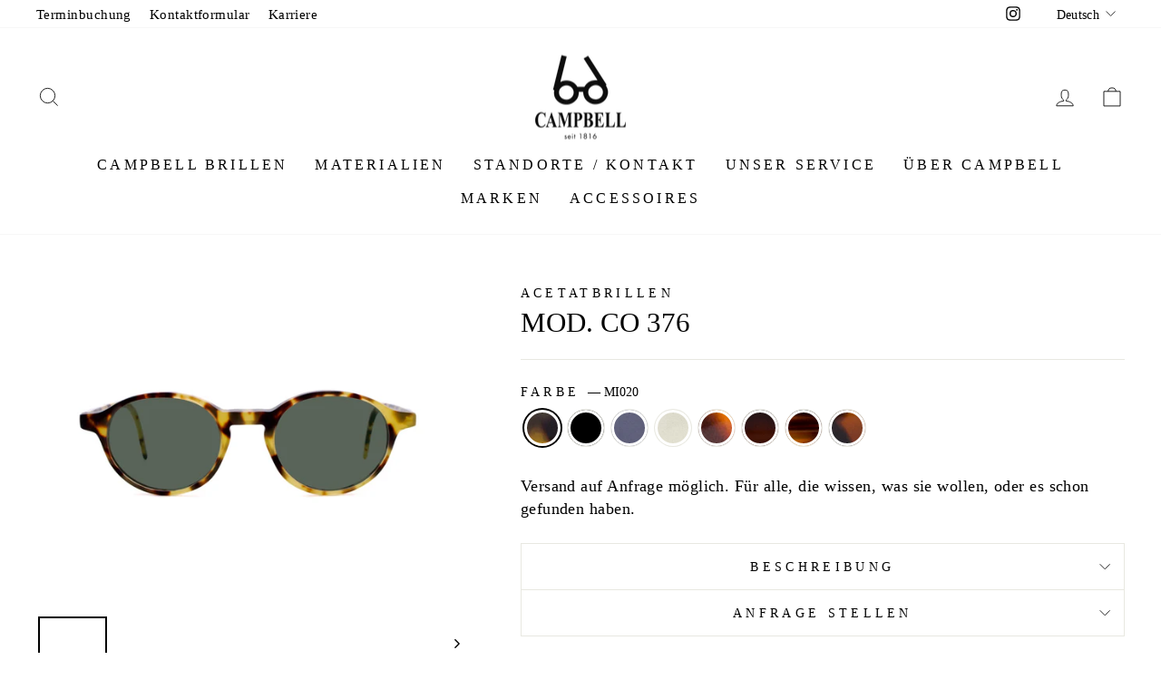

--- FILE ---
content_type: text/html; charset=utf-8
request_url: https://campbelloptik.com/products/376s
body_size: 39287
content:
<!doctype html>
<html class="no-js" lang="de" dir="ltr">
<head>
  <!-- Google Tag Manager -->
<script>(function(w,d,s,l,i){w[l]=w[l]||[];w[l].push({'gtm.start':
new Date().getTime(),event:'gtm.js'});var f=d.getElementsByTagName(s)[0],
j=d.createElement(s),dl=l!='dataLayer'?'&l='+l:'';j.async=true;j.src=
'https://www.googletagmanager.com/gtm.js?id='+i+dl;f.parentNode.insertBefore(j,f);
})(window,document,'script','dataLayer','GTM-TGVTK6BP');</script>
<!-- End Google Tag Manager -->
	<!-- Added by AVADA SEO Suite -->
	
	<!-- /Added by AVADA SEO Suite --><script type="text/javascript">
  window.isense_gdpr_privacy_policy_text = "Datenschutz-Bestimmungen";
  window.isense_gdpr_accept_button_text = "Annehmen";
  window.isense_gdpr_close_button_text = "Schließen";
  window.isense_gdpr_reject_button_text = "Ablehnen";
  window.isense_gdpr_change_cookies_text = "Einstellungen";
  window.isense_gdpr_text = "Diese Website verwendet Cookies, um sicherzustellen, dass Sie die beste Erfahrung auf unserer Website erhalten.";

  window.isense_gdpr_strict_cookies_checkbox = "Unbedingt erforderliche Cookies";
  window.isense_gdpr_strict_cookies_text = "Diese Cookies sind für den Betrieb der Website erforderlich und können nicht abgeschaltet werden. Solche Cookies werden nur als Reaktion auf von Ihnen vorgenommene Aktionen wie Sprache, Währung, Anmeldesitzung, Datenschutzeinstellungen gesetzt. Sie können Ihren Browser so einstellen, dass diese Cookies blockiert werden, aber dies kann die Funktionsweise unserer Website beeinträchtigen.";

  window.isense_gdpr_analytics_cookies_checkbox = "Analytik und Statistik";
  window.isense_gdpr_analytics_cookies_text = "Diese Cookies ermöglichen es uns, den Besucherverkehr zu messen und Verkehrsquellen zu sehen, indem wir Informationen in Datensätzen sammeln. Sie helfen uns auch zu verstehen, welche Produkte und Aktionen beliebter sind als andere.";

  window.isense_gdpr_marketing_cookies_checkbox = "Marketing und Retargeting";
  window.isense_gdpr_marketing_cookies_text = "Diese Cookies werden normalerweise von unseren Marketing- und Werbepartnern gesetzt. Sie können von ihnen verwendet werden, um ein Profil Ihrer Interessen zu erstellen und Ihnen später relevante Anzeigen zu zeigen. Wenn Sie diese Cookies nicht zulassen, werden Sie keine gezielte Werbung für Ihre Interessen sehen.";

  window.isense_gdpr_functionality_cookies_checkbox = "Funktionale Cookies";
  window.isense_gdpr_functionality_cookies_text = "Diese Cookies ermöglichen es unserer Website, zusätzliche Funktionen und persönliche Einstellungen anzubieten. Sie können von uns oder von Drittanbietern gesetzt werden, die wir auf unseren Seiten platziert haben. Wenn Sie diese Cookies nicht zulassen, funktionieren diese oder einige dieser Dienste möglicherweise nicht richtig.";

  window.isense_gdpr_popup_header = "Wählen Sie die Art der Cookies, die Sie akzeptieren";

  
  window.isense_gdpr_popup_description = "";
  

  window.isense_gdpr_dismiss_button_text = "Schließen";

  window.isense_gdpr_accept_selected_button_text = "Ausgewählte Akzeptieren";
  window.isense_gdpr_accept_all_button_text = "Akzeptiere Alle";
  window.isense_gdpr_reject_all_button_text = "Alles Ablehnen";

  window.isense_gdpr_data_collection_text = "*Mit dem Anklicken der obigen Schaltflächen gebe ich mein Einverständnis zur Erfassung meiner IP-Adresse und E-Mail (falls registriert) an. Für mehr siehe <a href='https://campbelloptik.com/pages/gdpr-compliance'>Einhaltung der DSGVO</a>";
  
    window.isense_gdpr_cookie__ab = "Dieses Cookie wird im Allgemeinen von Shopify bereitgestellt und im Zusammenhang mit dem Zugriff auf die Admin-Ansicht einer Online-Shop-Plattform verwendet.";
    window.isense_gdpr_cookie__orig_referrer = "Dieses Cookie wird im Allgemeinen von Shopify bereitgestellt und zum Verfolgen von Zielseiten verwendet.";
    window.isense_gdpr_cookie_identity_state = "Dieses Cookie wird im Allgemeinen von Shopify bereitgestellt und im Zusammenhang mit der Kundenauthentifizierung verwendet.";
    window.isense_gdpr_cookie_identity_customer_account_number = "Dieses Cookie wird im Allgemeinen von Shopify bereitgestellt und im Zusammenhang mit der Kundenauthentifizierung verwendet.";
    window.isense_gdpr_cookie__landing_page = "Dieses Cookie wird im Allgemeinen von Shopify bereitgestellt und zum Verfolgen von Zielseiten verwendet.";
    window.isense_gdpr_cookie__secure_session_id = "Dieses Cookie wird im Allgemeinen von Shopify bereitgestellt und verwendet, um die Sitzung eines Benutzers durch den mehrstufigen Checkout-Prozess zu verfolgen und seine Bestell-, Zahlungs- und Versanddetails verbunden zu halten.";
    window.isense_gdpr_cookie_cart = "Dieses Cookie wird im Allgemeinen von Shopify bereitgestellt und in Verbindung mit einem Warenkorb verwendet.";
    window.isense_gdpr_cookie_cart_sig = "Dieses Cookie wird im Allgemeinen von Shopify bereitgestellt und im Zusammenhang mit dem Checkout verwendet. Es wird verwendet, um die Integrität des Wagens zu überprüfen und die Leistung einiger Wagenoperationen sicherzustellen.";
    window.isense_gdpr_cookie_cart_ts = "Dieses Cookie wird im Allgemeinen von Shopify bereitgestellt und im Zusammenhang mit dem Checkout verwendet.";
    window.isense_gdpr_cookie_cart_ver = "Dieses Cookie wird im Allgemeinen von Shopify bereitgestellt und im Zusammenhang mit dem Warenkorb verwendet.";
    window.isense_gdpr_cookie_cart_currency = "Dieses Cookie wird im Allgemeinen von Shopify bereitgestellt und nach Abschluss einer Kaufabwicklung gesetzt, um sicherzustellen, dass neue Warenkörbe dieselbe Währung haben wie die letzte Kaufabwicklung.";
    window.isense_gdpr_cookie_tracked_start_checkout = "Dieses Cookie wird im Allgemeinen von Shopify bereitgestellt und im Zusammenhang mit dem Checkout verwendet.";
    window.isense_gdpr_cookie_storefront_digest = "Dieses Cookie wird im Allgemeinen von Shopify bereitgestellt und speichert eine Zusammenfassung des Storefront-Passworts, sodass Händler eine Vorschau ihrer Storefront anzeigen können, während sie passwortgeschützt ist.";
    window.isense_gdpr_cookie_checkout_token = "Dieses Cookie wird im Allgemeinen von Shopify bereitgestellt und in Verbindung mit einem Checkout-Service verwendet.";
    window.isense_gdpr_cookie__shopify_m = "Dieses Cookie wird im Allgemeinen von Shopify bereitgestellt und zur Verwaltung der Datenschutzeinstellungen von Kunden verwendet.";
    window.isense_gdpr_cookie__shopify_tm = "Dieses Cookie wird im Allgemeinen von Shopify bereitgestellt und zur Verwaltung der Datenschutzeinstellungen von Kunden verwendet.";
    window.isense_gdpr_cookie__shopify_tw = "Dieses Cookie wird im Allgemeinen von Shopify bereitgestellt und zur Verwaltung der Datenschutzeinstellungen von Kunden verwendet.";
    window.isense_gdpr_cookie__tracking_consent = "Dieses Cookie wird im Allgemeinen von Shopify bereitgestellt und verwendet, um die Präferenzen eines Benutzers zu speichern, wenn ein Händler Datenschutzregeln in der Region des Besuchers eingerichtet hat.";
    window.isense_gdpr_cookie_secure_customer_sig = "Dieses Cookie wird in der Regel von Shopify bereitgestellt und im Zusammenhang mit einem Kundenlogin verwendet.";
    window.isense_gdpr_cookie__shopify_y = "Dieses Cookie ist mit der Analytics-Suite von Shopify verknüpft.";
    window.isense_gdpr_cookie_customer_auth_provider = "Dieses Cookie ist mit der Analytics-Suite von Shopify verknüpft.";
    window.isense_gdpr_cookie_customer_auth_session_created_at = "Dieses Cookie ist mit der Analytics-Suite von Shopify verknüpft.";
    window.isense_gdpr_cookie__y = "";
    window.isense_gdpr_cookie__shopify_s = "Dieses Cookie ist mit der Analytics-Suite von Shopify verknüpft.";
    window.isense_gdpr_cookie__shopify_fs = "Dieses Cookie ist mit der Analytics-Suite von Shopify verknüpft.";
    window.isense_gdpr_cookie__ga = "Dieser Cookie-Name ist mit Google Universal Analytics verknüpft.";
    window.isense_gdpr_cookie__gid = "Dieser Cookie-Name ist mit Google Universal Analytics verknüpft.";
    window.isense_gdpr_cookie__gat = "Dieser Cookie-Name ist mit Google Universal Analytics verknüpft.";
    window.isense_gdpr_cookie__shopify_sa_t = "Dieses Cookie ist mit der Analytics-Suite von Shopify in Bezug auf Marketing und Empfehlungen verknüpft.";
    window.isense_gdpr_cookie__shopify_sa_p = "Dieses Cookie ist mit der Analytics-Suite von Shopify in Bezug auf Marketing und Empfehlungen verknüpft.";
    window.isense_gdpr_cookie_IDE = "Diese Domain gehört Doubleclick (Google). Die Hauptgeschäftstätigkeit ist: Doubleclick ist Googles Echtzeit-Werbebörse für Gebote.";
    window.isense_gdpr_cookie__s = "";
    window.isense_gdpr_cookie_GPS = "Dieses Cookie ist mit YouTube verknüpft, das Benutzerdaten über in Websites eingebettete Videos sammelt, die mit Profildaten von anderen Google-Diensten aggregiert werden, um Webbesuchern auf einer breiten Palette ihrer eigenen und anderer Websites gezielte Werbung anzuzeigen.";
    window.isense_gdpr_cookie_PREF = "Dieses Cookie, das von Google oder Doubleclick gesetzt werden kann, kann von Werbepartnern verwendet werden, um ein Interessenprofil zu erstellen, um relevante Anzeigen auf anderen Websites anzuzeigen.";
    window.isense_gdpr_cookie_BizoID = "Dies ist ein Microsoft MSN-Erstanbieter-Cookie, um benutzerbasierte Inhalte zu ermöglichen.";
    window.isense_gdpr_cookie__fbp = "Wird von Facebook verwendet, um eine Reihe von Werbeprodukten bereitzustellen, z. B. Echtzeitgebote von Drittanbietern.";
    window.isense_gdpr_cookie___adroll = "Dieses Cookie ist mit AdRoll verknüpft";
    window.isense_gdpr_cookie___adroll_v4 = "Dieses Cookie ist mit AdRoll verknüpft";
    window.isense_gdpr_cookie___adroll_fpc = "Dieses Cookie ist mit AdRoll verknüpft";
    window.isense_gdpr_cookie___ar_v4 = "Dieses Cookie ist mit AdRoll verknüpft";
    window.isense_gdpr_cookie_cookieconsent_preferences_disabled = "Dieses Cookie ist mit der App GDPR/CCPA + Cookie Management verknüpft und wird zum Speichern der Zustimmung des Kunden verwendet.";
    window.isense_gdpr_cookie_cookieconsent_status = "Dieses Cookie ist mit der App GDPR/CCPA + Cookie Management verknüpft und wird zum Speichern der Zustimmung des Kunden verwendet.";
    window.isense_gdpr_cookie_no_info = "Es liegen noch keine Informationen zu diesem Cookie vor.";
</script>
  <meta charset="utf-8">
  <meta http-equiv="X-UA-Compatible" content="IE=edge,chrome=1">
  <meta name="viewport" content="width=device-width,initial-scale=1">
  <meta name="theme-color" content="#000000">
  <link rel="canonical" href="https://campbelloptik.com/products/376s">
  <link rel="preconnect" href="https://cdn.shopify.com" crossorigin>
  <link rel="preconnect" href="https://fonts.shopifycdn.com" crossorigin>
  <link rel="dns-prefetch" href="https://productreviews.shopifycdn.com">
  <link rel="dns-prefetch" href="https://ajax.googleapis.com">
  <link rel="dns-prefetch" href="https://maps.googleapis.com">
  <link rel="dns-prefetch" href="https://maps.gstatic.com"><link rel="shortcut icon" href="//campbelloptik.com/cdn/shop/files/logo_32_32x32.png?v=1672934001" type="image/png" /><title>Mod. CO 376
&ndash; Campbell Optiker seit 1816
</title>
<meta property="og:site_name" content="Campbell Optiker seit 1816">
  <meta property="og:url" content="https://campbelloptik.com/products/376s">
  <meta property="og:title" content="Mod. CO 376">
  <meta property="og:type" content="product">
  <meta property="og:description" content="Campbell – Brillenmanufaktur seit 1816. Handgefertigte Brillen aus echtem Horn, Acetat & Edelmetallen. Auch als individuelle Sonderanfertigung.
"><meta property="og:image" content="http://campbelloptik.com/cdn/shop/files/2376S-22.jpg?v=1694706417">
    <meta property="og:image:secure_url" content="https://campbelloptik.com/cdn/shop/files/2376S-22.jpg?v=1694706417">
    <meta property="og:image:width" content="3496">
    <meta property="og:image:height" content="2622"><meta name="twitter:site" content="@">
  <meta name="twitter:card" content="summary_large_image">
  <meta name="twitter:title" content="Mod. CO 376">
  <meta name="twitter:description" content="Campbell – Brillenmanufaktur seit 1816. Handgefertigte Brillen aus echtem Horn, Acetat & Edelmetallen. Auch als individuelle Sonderanfertigung.
">
<style data-shopify>
  

  
  
  
</style><link href="//campbelloptik.com/cdn/shop/t/26/assets/theme.css?v=86916045309422934581749665167" rel="stylesheet" type="text/css" media="all" />
<style data-shopify>:root {
    --typeHeaderPrimary: "New York";
    --typeHeaderFallback: Iowan Old Style, Apple Garamond, Baskerville, Times New Roman, Droid Serif, Times, Source Serif Pro, serif, Apple Color Emoji, Segoe UI Emoji, Segoe UI Symbol;
    --typeHeaderSize: 36px;
    --typeHeaderWeight: 400;
    --typeHeaderLineHeight: 1;
    --typeHeaderSpacing: 0.0em;

    --typeBasePrimary:"New York";
    --typeBaseFallback:Iowan Old Style, Apple Garamond, Baskerville, Times New Roman, Droid Serif, Times, Source Serif Pro, serif, Apple Color Emoji, Segoe UI Emoji, Segoe UI Symbol;
    --typeBaseSize: 18px;
    --typeBaseWeight: 400;
    --typeBaseSpacing: 0.025em;
    --typeBaseLineHeight: 1.4;

    --typeCollectionTitle: 20px;

    --iconWeight: 2px;
    --iconLinecaps: miter;

    
      --buttonRadius: 0px;
    

    --colorGridOverlayOpacity: 0.1;
  }

  .placeholder-content {
    background-image: linear-gradient(100deg, #ffffff 40%, #f7f7f7 63%, #ffffff 79%);
  }</style><script>
    document.documentElement.className = document.documentElement.className.replace('no-js', 'js');

    window.theme = window.theme || {};
    theme.routes = {
      home: "/",
      cart: "/cart.js",
      cartPage: "/cart",
      cartAdd: "/cart/add.js",
      cartChange: "/cart/change.js",
      search: "/search"
    };
    theme.strings = {
      soldOut: "Ausverkauft",
      unavailable: "Nicht verfügbar",
      inStockLabel: "Auf Lager",
      oneStockLabel: "Geringer Bestand - [count] item left",
      otherStockLabel: "Geringer Bestand - [count] items left",
      willNotShipUntil: "Wird nach dem [date] versendet",
      willBeInStockAfter: "Wird nach dem [date] auf Lager sein",
      waitingForStock: "Inventar auf dem Weg",
      savePrice: "Sparen [saved_amount]",
      cartEmpty: "Ihr Einkaufswagen ist im Moment leer.",
      cartTermsConfirmation: "Sie müssen den Verkaufsbedingungen zustimmen, um auszuchecken",
      searchCollections: "Kollektionen:",
      searchPages: "Seiten:",
      searchArticles: "Artikel:",
      productFrom: "",
    };
    theme.settings = {
      cartType: "drawer",
      isCustomerTemplate: false,
      moneyFormat: "\u003cspan class=hidden\u003e€{{amount_with_comma_separator}}\u003c\/span\u003e",
      saveType: "dollar",
      productImageSize: "natural",
      productImageCover: false,
      predictiveSearch: true,
      predictiveSearchType: "product",
      predictiveSearchVendor: false,
      predictiveSearchPrice: false,
      quickView: true,
      themeName: 'Impulse',
      themeVersion: "7.1.0"
    };
  </script>

  <script>window.performance && window.performance.mark && window.performance.mark('shopify.content_for_header.start');</script><meta name="facebook-domain-verification" content="1jfvihdmpljd32jzgzowzmfmf15l0h">
<meta id="shopify-digital-wallet" name="shopify-digital-wallet" content="/67488514346/digital_wallets/dialog">
<meta name="shopify-checkout-api-token" content="a39ef3810081ba39c3e38f6409c6702b">
<meta id="in-context-paypal-metadata" data-shop-id="67488514346" data-venmo-supported="false" data-environment="production" data-locale="de_DE" data-paypal-v4="true" data-currency="EUR">
<link rel="alternate" hreflang="x-default" href="https://campbelloptik.com/products/376s">
<link rel="alternate" hreflang="de" href="https://campbelloptik.com/products/376s">
<link rel="alternate" hreflang="en" href="https://campbelloptik.com/en/products/376s">
<link rel="alternate" type="application/json+oembed" href="https://campbelloptik.com/products/376s.oembed">
<script async="async" src="/checkouts/internal/preloads.js?locale=de-DE"></script>
<script id="shopify-features" type="application/json">{"accessToken":"a39ef3810081ba39c3e38f6409c6702b","betas":["rich-media-storefront-analytics"],"domain":"campbelloptik.com","predictiveSearch":true,"shopId":67488514346,"locale":"de"}</script>
<script>var Shopify = Shopify || {};
Shopify.shop = "95686b.myshopify.com";
Shopify.locale = "de";
Shopify.currency = {"active":"EUR","rate":"1.0"};
Shopify.country = "DE";
Shopify.theme = {"name":"Campbell online","id":175044493640,"schema_name":"Impulse","schema_version":"7.1.0","theme_store_id":857,"role":"main"};
Shopify.theme.handle = "null";
Shopify.theme.style = {"id":null,"handle":null};
Shopify.cdnHost = "campbelloptik.com/cdn";
Shopify.routes = Shopify.routes || {};
Shopify.routes.root = "/";</script>
<script type="module">!function(o){(o.Shopify=o.Shopify||{}).modules=!0}(window);</script>
<script>!function(o){function n(){var o=[];function n(){o.push(Array.prototype.slice.apply(arguments))}return n.q=o,n}var t=o.Shopify=o.Shopify||{};t.loadFeatures=n(),t.autoloadFeatures=n()}(window);</script>
<script id="shop-js-analytics" type="application/json">{"pageType":"product"}</script>
<script defer="defer" async type="module" src="//campbelloptik.com/cdn/shopifycloud/shop-js/modules/v2/client.init-shop-cart-sync_BH0MO3MH.de.esm.js"></script>
<script defer="defer" async type="module" src="//campbelloptik.com/cdn/shopifycloud/shop-js/modules/v2/chunk.common_BErAfWaM.esm.js"></script>
<script defer="defer" async type="module" src="//campbelloptik.com/cdn/shopifycloud/shop-js/modules/v2/chunk.modal_DqzNaksh.esm.js"></script>
<script type="module">
  await import("//campbelloptik.com/cdn/shopifycloud/shop-js/modules/v2/client.init-shop-cart-sync_BH0MO3MH.de.esm.js");
await import("//campbelloptik.com/cdn/shopifycloud/shop-js/modules/v2/chunk.common_BErAfWaM.esm.js");
await import("//campbelloptik.com/cdn/shopifycloud/shop-js/modules/v2/chunk.modal_DqzNaksh.esm.js");

  window.Shopify.SignInWithShop?.initShopCartSync?.({"fedCMEnabled":true,"windoidEnabled":true});

</script>
<script>(function() {
  var isLoaded = false;
  function asyncLoad() {
    if (isLoaded) return;
    isLoaded = true;
    var urls = ["https:\/\/seo.apps.avada.io\/scripttag\/avada-seo-installed.js?shop=95686b.myshopify.com","https:\/\/cdn1.avada.io\/flying-pages\/module.js?shop=95686b.myshopify.com"];
    for (var i = 0; i < urls.length; i++) {
      var s = document.createElement('script');
      s.type = 'text/javascript';
      s.async = true;
      s.src = urls[i];
      var x = document.getElementsByTagName('script')[0];
      x.parentNode.insertBefore(s, x);
    }
  };
  if(window.attachEvent) {
    window.attachEvent('onload', asyncLoad);
  } else {
    window.addEventListener('load', asyncLoad, false);
  }
})();</script>
<script id="__st">var __st={"a":67488514346,"offset":3600,"reqid":"6d7dae98-5e62-4c73-83ad-cb4e2c607fdf-1769819958","pageurl":"campbelloptik.com\/products\/376s","u":"fdc53fd2a823","p":"product","rtyp":"product","rid":8419159867720};</script>
<script>window.ShopifyPaypalV4VisibilityTracking = true;</script>
<script id="captcha-bootstrap">!function(){'use strict';const t='contact',e='account',n='new_comment',o=[[t,t],['blogs',n],['comments',n],[t,'customer']],c=[[e,'customer_login'],[e,'guest_login'],[e,'recover_customer_password'],[e,'create_customer']],r=t=>t.map((([t,e])=>`form[action*='/${t}']:not([data-nocaptcha='true']) input[name='form_type'][value='${e}']`)).join(','),a=t=>()=>t?[...document.querySelectorAll(t)].map((t=>t.form)):[];function s(){const t=[...o],e=r(t);return a(e)}const i='password',u='form_key',d=['recaptcha-v3-token','g-recaptcha-response','h-captcha-response',i],f=()=>{try{return window.sessionStorage}catch{return}},m='__shopify_v',_=t=>t.elements[u];function p(t,e,n=!1){try{const o=window.sessionStorage,c=JSON.parse(o.getItem(e)),{data:r}=function(t){const{data:e,action:n}=t;return t[m]||n?{data:e,action:n}:{data:t,action:n}}(c);for(const[e,n]of Object.entries(r))t.elements[e]&&(t.elements[e].value=n);n&&o.removeItem(e)}catch(o){console.error('form repopulation failed',{error:o})}}const l='form_type',E='cptcha';function T(t){t.dataset[E]=!0}const w=window,h=w.document,L='Shopify',v='ce_forms',y='captcha';let A=!1;((t,e)=>{const n=(g='f06e6c50-85a8-45c8-87d0-21a2b65856fe',I='https://cdn.shopify.com/shopifycloud/storefront-forms-hcaptcha/ce_storefront_forms_captcha_hcaptcha.v1.5.2.iife.js',D={infoText:'Durch hCaptcha geschützt',privacyText:'Datenschutz',termsText:'Allgemeine Geschäftsbedingungen'},(t,e,n)=>{const o=w[L][v],c=o.bindForm;if(c)return c(t,g,e,D).then(n);var r;o.q.push([[t,g,e,D],n]),r=I,A||(h.body.append(Object.assign(h.createElement('script'),{id:'captcha-provider',async:!0,src:r})),A=!0)});var g,I,D;w[L]=w[L]||{},w[L][v]=w[L][v]||{},w[L][v].q=[],w[L][y]=w[L][y]||{},w[L][y].protect=function(t,e){n(t,void 0,e),T(t)},Object.freeze(w[L][y]),function(t,e,n,w,h,L){const[v,y,A,g]=function(t,e,n){const i=e?o:[],u=t?c:[],d=[...i,...u],f=r(d),m=r(i),_=r(d.filter((([t,e])=>n.includes(e))));return[a(f),a(m),a(_),s()]}(w,h,L),I=t=>{const e=t.target;return e instanceof HTMLFormElement?e:e&&e.form},D=t=>v().includes(t);t.addEventListener('submit',(t=>{const e=I(t);if(!e)return;const n=D(e)&&!e.dataset.hcaptchaBound&&!e.dataset.recaptchaBound,o=_(e),c=g().includes(e)&&(!o||!o.value);(n||c)&&t.preventDefault(),c&&!n&&(function(t){try{if(!f())return;!function(t){const e=f();if(!e)return;const n=_(t);if(!n)return;const o=n.value;o&&e.removeItem(o)}(t);const e=Array.from(Array(32),(()=>Math.random().toString(36)[2])).join('');!function(t,e){_(t)||t.append(Object.assign(document.createElement('input'),{type:'hidden',name:u})),t.elements[u].value=e}(t,e),function(t,e){const n=f();if(!n)return;const o=[...t.querySelectorAll(`input[type='${i}']`)].map((({name:t})=>t)),c=[...d,...o],r={};for(const[a,s]of new FormData(t).entries())c.includes(a)||(r[a]=s);n.setItem(e,JSON.stringify({[m]:1,action:t.action,data:r}))}(t,e)}catch(e){console.error('failed to persist form',e)}}(e),e.submit())}));const S=(t,e)=>{t&&!t.dataset[E]&&(n(t,e.some((e=>e===t))),T(t))};for(const o of['focusin','change'])t.addEventListener(o,(t=>{const e=I(t);D(e)&&S(e,y())}));const B=e.get('form_key'),M=e.get(l),P=B&&M;t.addEventListener('DOMContentLoaded',(()=>{const t=y();if(P)for(const e of t)e.elements[l].value===M&&p(e,B);[...new Set([...A(),...v().filter((t=>'true'===t.dataset.shopifyCaptcha))])].forEach((e=>S(e,t)))}))}(h,new URLSearchParams(w.location.search),n,t,e,['guest_login'])})(!0,!0)}();</script>
<script integrity="sha256-4kQ18oKyAcykRKYeNunJcIwy7WH5gtpwJnB7kiuLZ1E=" data-source-attribution="shopify.loadfeatures" defer="defer" src="//campbelloptik.com/cdn/shopifycloud/storefront/assets/storefront/load_feature-a0a9edcb.js" crossorigin="anonymous"></script>
<script data-source-attribution="shopify.dynamic_checkout.dynamic.init">var Shopify=Shopify||{};Shopify.PaymentButton=Shopify.PaymentButton||{isStorefrontPortableWallets:!0,init:function(){window.Shopify.PaymentButton.init=function(){};var t=document.createElement("script");t.src="https://campbelloptik.com/cdn/shopifycloud/portable-wallets/latest/portable-wallets.de.js",t.type="module",document.head.appendChild(t)}};
</script>
<script data-source-attribution="shopify.dynamic_checkout.buyer_consent">
  function portableWalletsHideBuyerConsent(e){var t=document.getElementById("shopify-buyer-consent"),n=document.getElementById("shopify-subscription-policy-button");t&&n&&(t.classList.add("hidden"),t.setAttribute("aria-hidden","true"),n.removeEventListener("click",e))}function portableWalletsShowBuyerConsent(e){var t=document.getElementById("shopify-buyer-consent"),n=document.getElementById("shopify-subscription-policy-button");t&&n&&(t.classList.remove("hidden"),t.removeAttribute("aria-hidden"),n.addEventListener("click",e))}window.Shopify?.PaymentButton&&(window.Shopify.PaymentButton.hideBuyerConsent=portableWalletsHideBuyerConsent,window.Shopify.PaymentButton.showBuyerConsent=portableWalletsShowBuyerConsent);
</script>
<script data-source-attribution="shopify.dynamic_checkout.cart.bootstrap">document.addEventListener("DOMContentLoaded",(function(){function t(){return document.querySelector("shopify-accelerated-checkout-cart, shopify-accelerated-checkout")}if(t())Shopify.PaymentButton.init();else{new MutationObserver((function(e,n){t()&&(Shopify.PaymentButton.init(),n.disconnect())})).observe(document.body,{childList:!0,subtree:!0})}}));
</script>
<link id="shopify-accelerated-checkout-styles" rel="stylesheet" media="screen" href="https://campbelloptik.com/cdn/shopifycloud/portable-wallets/latest/accelerated-checkout-backwards-compat.css" crossorigin="anonymous">
<style id="shopify-accelerated-checkout-cart">
        #shopify-buyer-consent {
  margin-top: 1em;
  display: inline-block;
  width: 100%;
}

#shopify-buyer-consent.hidden {
  display: none;
}

#shopify-subscription-policy-button {
  background: none;
  border: none;
  padding: 0;
  text-decoration: underline;
  font-size: inherit;
  cursor: pointer;
}

#shopify-subscription-policy-button::before {
  box-shadow: none;
}

      </style>

<script>window.performance && window.performance.mark && window.performance.mark('shopify.content_for_header.end');</script>

  <script src="//campbelloptik.com/cdn/shop/t/26/assets/vendor-scripts-v11.js" defer="defer"></script><script src="//campbelloptik.com/cdn/shop/t/26/assets/theme.js?v=29807630322117773621749665143" defer="defer"></script>

  <link href="https://stackpath.bootstrapcdn.com/font-awesome/4.7.0/css/font-awesome.min.css" rel="stylesheet"> 
	<script type="text/javascript">
		document.onkeydown = function (event) {
		     event = (event || window.event);
		     if (event.keyCode == 123 || event.keyCode == 18)
		     {
		           return false;
		     }
		}
	</script>
  
<!-- BEGIN app block: shopify://apps/consentmo-gdpr/blocks/gdpr_cookie_consent/4fbe573f-a377-4fea-9801-3ee0858cae41 -->


<!-- END app block --><script src="https://cdn.shopify.com/extensions/019c0f34-b0c2-78b5-b4b0-899f0a45188a/consentmo-gdpr-616/assets/consentmo_cookie_consent.js" type="text/javascript" defer="defer"></script>
<link href="https://monorail-edge.shopifysvc.com" rel="dns-prefetch">
<script>(function(){if ("sendBeacon" in navigator && "performance" in window) {try {var session_token_from_headers = performance.getEntriesByType('navigation')[0].serverTiming.find(x => x.name == '_s').description;} catch {var session_token_from_headers = undefined;}var session_cookie_matches = document.cookie.match(/_shopify_s=([^;]*)/);var session_token_from_cookie = session_cookie_matches && session_cookie_matches.length === 2 ? session_cookie_matches[1] : "";var session_token = session_token_from_headers || session_token_from_cookie || "";function handle_abandonment_event(e) {var entries = performance.getEntries().filter(function(entry) {return /monorail-edge.shopifysvc.com/.test(entry.name);});if (!window.abandonment_tracked && entries.length === 0) {window.abandonment_tracked = true;var currentMs = Date.now();var navigation_start = performance.timing.navigationStart;var payload = {shop_id: 67488514346,url: window.location.href,navigation_start,duration: currentMs - navigation_start,session_token,page_type: "product"};window.navigator.sendBeacon("https://monorail-edge.shopifysvc.com/v1/produce", JSON.stringify({schema_id: "online_store_buyer_site_abandonment/1.1",payload: payload,metadata: {event_created_at_ms: currentMs,event_sent_at_ms: currentMs}}));}}window.addEventListener('pagehide', handle_abandonment_event);}}());</script>
<script id="web-pixels-manager-setup">(function e(e,d,r,n,o){if(void 0===o&&(o={}),!Boolean(null===(a=null===(i=window.Shopify)||void 0===i?void 0:i.analytics)||void 0===a?void 0:a.replayQueue)){var i,a;window.Shopify=window.Shopify||{};var t=window.Shopify;t.analytics=t.analytics||{};var s=t.analytics;s.replayQueue=[],s.publish=function(e,d,r){return s.replayQueue.push([e,d,r]),!0};try{self.performance.mark("wpm:start")}catch(e){}var l=function(){var e={modern:/Edge?\/(1{2}[4-9]|1[2-9]\d|[2-9]\d{2}|\d{4,})\.\d+(\.\d+|)|Firefox\/(1{2}[4-9]|1[2-9]\d|[2-9]\d{2}|\d{4,})\.\d+(\.\d+|)|Chrom(ium|e)\/(9{2}|\d{3,})\.\d+(\.\d+|)|(Maci|X1{2}).+ Version\/(15\.\d+|(1[6-9]|[2-9]\d|\d{3,})\.\d+)([,.]\d+|)( \(\w+\)|)( Mobile\/\w+|) Safari\/|Chrome.+OPR\/(9{2}|\d{3,})\.\d+\.\d+|(CPU[ +]OS|iPhone[ +]OS|CPU[ +]iPhone|CPU IPhone OS|CPU iPad OS)[ +]+(15[._]\d+|(1[6-9]|[2-9]\d|\d{3,})[._]\d+)([._]\d+|)|Android:?[ /-](13[3-9]|1[4-9]\d|[2-9]\d{2}|\d{4,})(\.\d+|)(\.\d+|)|Android.+Firefox\/(13[5-9]|1[4-9]\d|[2-9]\d{2}|\d{4,})\.\d+(\.\d+|)|Android.+Chrom(ium|e)\/(13[3-9]|1[4-9]\d|[2-9]\d{2}|\d{4,})\.\d+(\.\d+|)|SamsungBrowser\/([2-9]\d|\d{3,})\.\d+/,legacy:/Edge?\/(1[6-9]|[2-9]\d|\d{3,})\.\d+(\.\d+|)|Firefox\/(5[4-9]|[6-9]\d|\d{3,})\.\d+(\.\d+|)|Chrom(ium|e)\/(5[1-9]|[6-9]\d|\d{3,})\.\d+(\.\d+|)([\d.]+$|.*Safari\/(?![\d.]+ Edge\/[\d.]+$))|(Maci|X1{2}).+ Version\/(10\.\d+|(1[1-9]|[2-9]\d|\d{3,})\.\d+)([,.]\d+|)( \(\w+\)|)( Mobile\/\w+|) Safari\/|Chrome.+OPR\/(3[89]|[4-9]\d|\d{3,})\.\d+\.\d+|(CPU[ +]OS|iPhone[ +]OS|CPU[ +]iPhone|CPU IPhone OS|CPU iPad OS)[ +]+(10[._]\d+|(1[1-9]|[2-9]\d|\d{3,})[._]\d+)([._]\d+|)|Android:?[ /-](13[3-9]|1[4-9]\d|[2-9]\d{2}|\d{4,})(\.\d+|)(\.\d+|)|Mobile Safari.+OPR\/([89]\d|\d{3,})\.\d+\.\d+|Android.+Firefox\/(13[5-9]|1[4-9]\d|[2-9]\d{2}|\d{4,})\.\d+(\.\d+|)|Android.+Chrom(ium|e)\/(13[3-9]|1[4-9]\d|[2-9]\d{2}|\d{4,})\.\d+(\.\d+|)|Android.+(UC? ?Browser|UCWEB|U3)[ /]?(15\.([5-9]|\d{2,})|(1[6-9]|[2-9]\d|\d{3,})\.\d+)\.\d+|SamsungBrowser\/(5\.\d+|([6-9]|\d{2,})\.\d+)|Android.+MQ{2}Browser\/(14(\.(9|\d{2,})|)|(1[5-9]|[2-9]\d|\d{3,})(\.\d+|))(\.\d+|)|K[Aa][Ii]OS\/(3\.\d+|([4-9]|\d{2,})\.\d+)(\.\d+|)/},d=e.modern,r=e.legacy,n=navigator.userAgent;return n.match(d)?"modern":n.match(r)?"legacy":"unknown"}(),u="modern"===l?"modern":"legacy",c=(null!=n?n:{modern:"",legacy:""})[u],f=function(e){return[e.baseUrl,"/wpm","/b",e.hashVersion,"modern"===e.buildTarget?"m":"l",".js"].join("")}({baseUrl:d,hashVersion:r,buildTarget:u}),m=function(e){var d=e.version,r=e.bundleTarget,n=e.surface,o=e.pageUrl,i=e.monorailEndpoint;return{emit:function(e){var a=e.status,t=e.errorMsg,s=(new Date).getTime(),l=JSON.stringify({metadata:{event_sent_at_ms:s},events:[{schema_id:"web_pixels_manager_load/3.1",payload:{version:d,bundle_target:r,page_url:o,status:a,surface:n,error_msg:t},metadata:{event_created_at_ms:s}}]});if(!i)return console&&console.warn&&console.warn("[Web Pixels Manager] No Monorail endpoint provided, skipping logging."),!1;try{return self.navigator.sendBeacon.bind(self.navigator)(i,l)}catch(e){}var u=new XMLHttpRequest;try{return u.open("POST",i,!0),u.setRequestHeader("Content-Type","text/plain"),u.send(l),!0}catch(e){return console&&console.warn&&console.warn("[Web Pixels Manager] Got an unhandled error while logging to Monorail."),!1}}}}({version:r,bundleTarget:l,surface:e.surface,pageUrl:self.location.href,monorailEndpoint:e.monorailEndpoint});try{o.browserTarget=l,function(e){var d=e.src,r=e.async,n=void 0===r||r,o=e.onload,i=e.onerror,a=e.sri,t=e.scriptDataAttributes,s=void 0===t?{}:t,l=document.createElement("script"),u=document.querySelector("head"),c=document.querySelector("body");if(l.async=n,l.src=d,a&&(l.integrity=a,l.crossOrigin="anonymous"),s)for(var f in s)if(Object.prototype.hasOwnProperty.call(s,f))try{l.dataset[f]=s[f]}catch(e){}if(o&&l.addEventListener("load",o),i&&l.addEventListener("error",i),u)u.appendChild(l);else{if(!c)throw new Error("Did not find a head or body element to append the script");c.appendChild(l)}}({src:f,async:!0,onload:function(){if(!function(){var e,d;return Boolean(null===(d=null===(e=window.Shopify)||void 0===e?void 0:e.analytics)||void 0===d?void 0:d.initialized)}()){var d=window.webPixelsManager.init(e)||void 0;if(d){var r=window.Shopify.analytics;r.replayQueue.forEach((function(e){var r=e[0],n=e[1],o=e[2];d.publishCustomEvent(r,n,o)})),r.replayQueue=[],r.publish=d.publishCustomEvent,r.visitor=d.visitor,r.initialized=!0}}},onerror:function(){return m.emit({status:"failed",errorMsg:"".concat(f," has failed to load")})},sri:function(e){var d=/^sha384-[A-Za-z0-9+/=]+$/;return"string"==typeof e&&d.test(e)}(c)?c:"",scriptDataAttributes:o}),m.emit({status:"loading"})}catch(e){m.emit({status:"failed",errorMsg:(null==e?void 0:e.message)||"Unknown error"})}}})({shopId: 67488514346,storefrontBaseUrl: "https://campbelloptik.com",extensionsBaseUrl: "https://extensions.shopifycdn.com/cdn/shopifycloud/web-pixels-manager",monorailEndpoint: "https://monorail-edge.shopifysvc.com/unstable/produce_batch",surface: "storefront-renderer",enabledBetaFlags: ["2dca8a86"],webPixelsConfigList: [{"id":"2185462088","configuration":"{\"config\":\"{\\\"google_tag_ids\\\":[\\\"G-M9BKFYLTGE\\\",\\\"AW-11044273109\\\",\\\"G-E2N6PFBJ8S\\\"],\\\"target_country\\\":\\\"DE\\\",\\\"gtag_events\\\":[{\\\"type\\\":\\\"begin_checkout\\\",\\\"action_label\\\":[\\\"G-M9BKFYLTGE\\\",\\\"AW-11044273109\\\/sOPZCNLVzdoaENX3qJIp\\\",\\\"G-E2N6PFBJ8S\\\"]},{\\\"type\\\":\\\"search\\\",\\\"action_label\\\":[\\\"G-M9BKFYLTGE\\\",\\\"AW-11044273109\\\/Wgl1CM7XzdoaENX3qJIp\\\",\\\"G-E2N6PFBJ8S\\\"]},{\\\"type\\\":\\\"view_item\\\",\\\"action_label\\\":[\\\"G-M9BKFYLTGE\\\",\\\"AW-11044273109\\\/GMt8CMvXzdoaENX3qJIp\\\",\\\"G-E2N6PFBJ8S\\\"]},{\\\"type\\\":\\\"purchase\\\",\\\"action_label\\\":[\\\"G-M9BKFYLTGE\\\",\\\"AW-11044273109\\\/5KUECM_VzdoaENX3qJIp\\\",\\\"AW-11044273109\\\/nyIRCO6N_toaENX3qJIp\\\",\\\"AW-11044273109\\\/P26JCPfsmtsaENX3qJIp\\\",\\\"G-E2N6PFBJ8S\\\"]},{\\\"type\\\":\\\"page_view\\\",\\\"action_label\\\":[\\\"G-M9BKFYLTGE\\\",\\\"AW-11044273109\\\/J_ptCMjXzdoaENX3qJIp\\\",\\\"G-E2N6PFBJ8S\\\"]},{\\\"type\\\":\\\"add_payment_info\\\",\\\"action_label\\\":[\\\"G-M9BKFYLTGE\\\",\\\"AW-11044273109\\\/sB2jCMnYzdoaENX3qJIp\\\",\\\"G-E2N6PFBJ8S\\\"]},{\\\"type\\\":\\\"add_to_cart\\\",\\\"action_label\\\":[\\\"G-M9BKFYLTGE\\\",\\\"AW-11044273109\\\/ihrTCNXVzdoaENX3qJIp\\\",\\\"G-E2N6PFBJ8S\\\"]}],\\\"enable_monitoring_mode\\\":false}\"}","eventPayloadVersion":"v1","runtimeContext":"OPEN","scriptVersion":"b2a88bafab3e21179ed38636efcd8a93","type":"APP","apiClientId":1780363,"privacyPurposes":[],"dataSharingAdjustments":{"protectedCustomerApprovalScopes":["read_customer_address","read_customer_email","read_customer_name","read_customer_personal_data","read_customer_phone"]}},{"id":"314704200","configuration":"{\"pixel_id\":\"820944452345448\",\"pixel_type\":\"facebook_pixel\",\"metaapp_system_user_token\":\"-\"}","eventPayloadVersion":"v1","runtimeContext":"OPEN","scriptVersion":"ca16bc87fe92b6042fbaa3acc2fbdaa6","type":"APP","apiClientId":2329312,"privacyPurposes":["ANALYTICS","MARKETING","SALE_OF_DATA"],"dataSharingAdjustments":{"protectedCustomerApprovalScopes":["read_customer_address","read_customer_email","read_customer_name","read_customer_personal_data","read_customer_phone"]}},{"id":"shopify-app-pixel","configuration":"{}","eventPayloadVersion":"v1","runtimeContext":"STRICT","scriptVersion":"0450","apiClientId":"shopify-pixel","type":"APP","privacyPurposes":["ANALYTICS","MARKETING"]},{"id":"shopify-custom-pixel","eventPayloadVersion":"v1","runtimeContext":"LAX","scriptVersion":"0450","apiClientId":"shopify-pixel","type":"CUSTOM","privacyPurposes":["ANALYTICS","MARKETING"]}],isMerchantRequest: false,initData: {"shop":{"name":"Campbell Optiker seit 1816","paymentSettings":{"currencyCode":"EUR"},"myshopifyDomain":"95686b.myshopify.com","countryCode":"DE","storefrontUrl":"https:\/\/campbelloptik.com"},"customer":null,"cart":null,"checkout":null,"productVariants":[{"price":{"amount":0.0,"currencyCode":"EUR"},"product":{"title":"Mod. CO 376","vendor":"Acetat","id":"8419159867720","untranslatedTitle":"Mod. CO 376","url":"\/products\/376s","type":"Sonnenbrille"},"id":"46703969567048","image":{"src":"\/\/campbelloptik.com\/cdn\/shop\/files\/2376S-22.jpg?v=1694706417"},"sku":"","title":"MI020","untranslatedTitle":"MI020"},{"price":{"amount":0.0,"currencyCode":"EUR"},"product":{"title":"Mod. CO 376","vendor":"Acetat","id":"8419159867720","untranslatedTitle":"Mod. CO 376","url":"\/products\/376s","type":"Sonnenbrille"},"id":"46703969337672","image":{"src":"\/\/campbelloptik.com\/cdn\/shop\/files\/2376S-01.jpg?v=1694706417"},"sku":"","title":"OA001","untranslatedTitle":"OA001"},{"price":{"amount":0.0,"currencyCode":"EUR"},"product":{"title":"Mod. CO 376","vendor":"Acetat","id":"8419159867720","untranslatedTitle":"Mod. CO 376","url":"\/products\/376s","type":"Sonnenbrille"},"id":"46703969370440","image":{"src":"\/\/campbelloptik.com\/cdn\/shop\/files\/2376S-04.jpg?v=1694706417"},"sku":"","title":"MI590","untranslatedTitle":"MI590"},{"price":{"amount":0.0,"currencyCode":"EUR"},"product":{"title":"Mod. CO 376","vendor":"Acetat","id":"8419159867720","untranslatedTitle":"Mod. CO 376","url":"\/products\/376s","type":"Sonnenbrille"},"id":"46703969403208","image":{"src":"\/\/campbelloptik.com\/cdn\/shop\/files\/2376S-07.jpg?v=1694706417"},"sku":"","title":"MI566","untranslatedTitle":"MI566"},{"price":{"amount":0.0,"currencyCode":"EUR"},"product":{"title":"Mod. CO 376","vendor":"Acetat","id":"8419159867720","untranslatedTitle":"Mod. CO 376","url":"\/products\/376s","type":"Sonnenbrille"},"id":"46703969435976","image":{"src":"\/\/campbelloptik.com\/cdn\/shop\/files\/2376S-10.jpg?v=1694706417"},"sku":"","title":"LS463","untranslatedTitle":"LS463"},{"price":{"amount":0.0,"currencyCode":"EUR"},"product":{"title":"Mod. CO 376","vendor":"Acetat","id":"8419159867720","untranslatedTitle":"Mod. CO 376","url":"\/products\/376s","type":"Sonnenbrille"},"id":"46703969468744","image":{"src":"\/\/campbelloptik.com\/cdn\/shop\/files\/2376S-13.jpg?v=1694706417"},"sku":"","title":"MI560","untranslatedTitle":"MI560"},{"price":{"amount":0.0,"currencyCode":"EUR"},"product":{"title":"Mod. CO 376","vendor":"Acetat","id":"8419159867720","untranslatedTitle":"Mod. CO 376","url":"\/products\/376s","type":"Sonnenbrille"},"id":"46703969501512","image":{"src":"\/\/campbelloptik.com\/cdn\/shop\/files\/2376S-16.jpg?v=1694706417"},"sku":"","title":"MI588","untranslatedTitle":"MI588"},{"price":{"amount":0.0,"currencyCode":"EUR"},"product":{"title":"Mod. CO 376","vendor":"Acetat","id":"8419159867720","untranslatedTitle":"Mod. CO 376","url":"\/products\/376s","type":"Sonnenbrille"},"id":"46703969534280","image":{"src":"\/\/campbelloptik.com\/cdn\/shop\/files\/2376S-19.jpg?v=1694706417"},"sku":"","title":"MI084","untranslatedTitle":"MI084"}],"purchasingCompany":null},},"https://campbelloptik.com/cdn","1d2a099fw23dfb22ep557258f5m7a2edbae",{"modern":"","legacy":""},{"shopId":"67488514346","storefrontBaseUrl":"https:\/\/campbelloptik.com","extensionBaseUrl":"https:\/\/extensions.shopifycdn.com\/cdn\/shopifycloud\/web-pixels-manager","surface":"storefront-renderer","enabledBetaFlags":"[\"2dca8a86\"]","isMerchantRequest":"false","hashVersion":"1d2a099fw23dfb22ep557258f5m7a2edbae","publish":"custom","events":"[[\"page_viewed\",{}],[\"product_viewed\",{\"productVariant\":{\"price\":{\"amount\":0.0,\"currencyCode\":\"EUR\"},\"product\":{\"title\":\"Mod. CO 376\",\"vendor\":\"Acetat\",\"id\":\"8419159867720\",\"untranslatedTitle\":\"Mod. CO 376\",\"url\":\"\/products\/376s\",\"type\":\"Sonnenbrille\"},\"id\":\"46703969567048\",\"image\":{\"src\":\"\/\/campbelloptik.com\/cdn\/shop\/files\/2376S-22.jpg?v=1694706417\"},\"sku\":\"\",\"title\":\"MI020\",\"untranslatedTitle\":\"MI020\"}}]]"});</script><script>
  window.ShopifyAnalytics = window.ShopifyAnalytics || {};
  window.ShopifyAnalytics.meta = window.ShopifyAnalytics.meta || {};
  window.ShopifyAnalytics.meta.currency = 'EUR';
  var meta = {"product":{"id":8419159867720,"gid":"gid:\/\/shopify\/Product\/8419159867720","vendor":"Acetat","type":"Sonnenbrille","handle":"376s","variants":[{"id":46703969567048,"price":0,"name":"Mod. CO 376 - MI020","public_title":"MI020","sku":""},{"id":46703969337672,"price":0,"name":"Mod. CO 376 - OA001","public_title":"OA001","sku":""},{"id":46703969370440,"price":0,"name":"Mod. CO 376 - MI590","public_title":"MI590","sku":""},{"id":46703969403208,"price":0,"name":"Mod. CO 376 - MI566","public_title":"MI566","sku":""},{"id":46703969435976,"price":0,"name":"Mod. CO 376 - LS463","public_title":"LS463","sku":""},{"id":46703969468744,"price":0,"name":"Mod. CO 376 - MI560","public_title":"MI560","sku":""},{"id":46703969501512,"price":0,"name":"Mod. CO 376 - MI588","public_title":"MI588","sku":""},{"id":46703969534280,"price":0,"name":"Mod. CO 376 - MI084","public_title":"MI084","sku":""}],"remote":false},"page":{"pageType":"product","resourceType":"product","resourceId":8419159867720,"requestId":"6d7dae98-5e62-4c73-83ad-cb4e2c607fdf-1769819958"}};
  for (var attr in meta) {
    window.ShopifyAnalytics.meta[attr] = meta[attr];
  }
</script>
<script class="analytics">
  (function () {
    var customDocumentWrite = function(content) {
      var jquery = null;

      if (window.jQuery) {
        jquery = window.jQuery;
      } else if (window.Checkout && window.Checkout.$) {
        jquery = window.Checkout.$;
      }

      if (jquery) {
        jquery('body').append(content);
      }
    };

    var hasLoggedConversion = function(token) {
      if (token) {
        return document.cookie.indexOf('loggedConversion=' + token) !== -1;
      }
      return false;
    }

    var setCookieIfConversion = function(token) {
      if (token) {
        var twoMonthsFromNow = new Date(Date.now());
        twoMonthsFromNow.setMonth(twoMonthsFromNow.getMonth() + 2);

        document.cookie = 'loggedConversion=' + token + '; expires=' + twoMonthsFromNow;
      }
    }

    var trekkie = window.ShopifyAnalytics.lib = window.trekkie = window.trekkie || [];
    if (trekkie.integrations) {
      return;
    }
    trekkie.methods = [
      'identify',
      'page',
      'ready',
      'track',
      'trackForm',
      'trackLink'
    ];
    trekkie.factory = function(method) {
      return function() {
        var args = Array.prototype.slice.call(arguments);
        args.unshift(method);
        trekkie.push(args);
        return trekkie;
      };
    };
    for (var i = 0; i < trekkie.methods.length; i++) {
      var key = trekkie.methods[i];
      trekkie[key] = trekkie.factory(key);
    }
    trekkie.load = function(config) {
      trekkie.config = config || {};
      trekkie.config.initialDocumentCookie = document.cookie;
      var first = document.getElementsByTagName('script')[0];
      var script = document.createElement('script');
      script.type = 'text/javascript';
      script.onerror = function(e) {
        var scriptFallback = document.createElement('script');
        scriptFallback.type = 'text/javascript';
        scriptFallback.onerror = function(error) {
                var Monorail = {
      produce: function produce(monorailDomain, schemaId, payload) {
        var currentMs = new Date().getTime();
        var event = {
          schema_id: schemaId,
          payload: payload,
          metadata: {
            event_created_at_ms: currentMs,
            event_sent_at_ms: currentMs
          }
        };
        return Monorail.sendRequest("https://" + monorailDomain + "/v1/produce", JSON.stringify(event));
      },
      sendRequest: function sendRequest(endpointUrl, payload) {
        // Try the sendBeacon API
        if (window && window.navigator && typeof window.navigator.sendBeacon === 'function' && typeof window.Blob === 'function' && !Monorail.isIos12()) {
          var blobData = new window.Blob([payload], {
            type: 'text/plain'
          });

          if (window.navigator.sendBeacon(endpointUrl, blobData)) {
            return true;
          } // sendBeacon was not successful

        } // XHR beacon

        var xhr = new XMLHttpRequest();

        try {
          xhr.open('POST', endpointUrl);
          xhr.setRequestHeader('Content-Type', 'text/plain');
          xhr.send(payload);
        } catch (e) {
          console.log(e);
        }

        return false;
      },
      isIos12: function isIos12() {
        return window.navigator.userAgent.lastIndexOf('iPhone; CPU iPhone OS 12_') !== -1 || window.navigator.userAgent.lastIndexOf('iPad; CPU OS 12_') !== -1;
      }
    };
    Monorail.produce('monorail-edge.shopifysvc.com',
      'trekkie_storefront_load_errors/1.1',
      {shop_id: 67488514346,
      theme_id: 175044493640,
      app_name: "storefront",
      context_url: window.location.href,
      source_url: "//campbelloptik.com/cdn/s/trekkie.storefront.c59ea00e0474b293ae6629561379568a2d7c4bba.min.js"});

        };
        scriptFallback.async = true;
        scriptFallback.src = '//campbelloptik.com/cdn/s/trekkie.storefront.c59ea00e0474b293ae6629561379568a2d7c4bba.min.js';
        first.parentNode.insertBefore(scriptFallback, first);
      };
      script.async = true;
      script.src = '//campbelloptik.com/cdn/s/trekkie.storefront.c59ea00e0474b293ae6629561379568a2d7c4bba.min.js';
      first.parentNode.insertBefore(script, first);
    };
    trekkie.load(
      {"Trekkie":{"appName":"storefront","development":false,"defaultAttributes":{"shopId":67488514346,"isMerchantRequest":null,"themeId":175044493640,"themeCityHash":"11498090137411927894","contentLanguage":"de","currency":"EUR","eventMetadataId":"ea740f86-77ec-4f7f-86af-50fc0183af82"},"isServerSideCookieWritingEnabled":true,"monorailRegion":"shop_domain","enabledBetaFlags":["65f19447","b5387b81"]},"Session Attribution":{},"S2S":{"facebookCapiEnabled":true,"source":"trekkie-storefront-renderer","apiClientId":580111}}
    );

    var loaded = false;
    trekkie.ready(function() {
      if (loaded) return;
      loaded = true;

      window.ShopifyAnalytics.lib = window.trekkie;

      var originalDocumentWrite = document.write;
      document.write = customDocumentWrite;
      try { window.ShopifyAnalytics.merchantGoogleAnalytics.call(this); } catch(error) {};
      document.write = originalDocumentWrite;

      window.ShopifyAnalytics.lib.page(null,{"pageType":"product","resourceType":"product","resourceId":8419159867720,"requestId":"6d7dae98-5e62-4c73-83ad-cb4e2c607fdf-1769819958","shopifyEmitted":true});

      var match = window.location.pathname.match(/checkouts\/(.+)\/(thank_you|post_purchase)/)
      var token = match? match[1]: undefined;
      if (!hasLoggedConversion(token)) {
        setCookieIfConversion(token);
        window.ShopifyAnalytics.lib.track("Viewed Product",{"currency":"EUR","variantId":46703969567048,"productId":8419159867720,"productGid":"gid:\/\/shopify\/Product\/8419159867720","name":"Mod. CO 376 - MI020","price":"0.00","sku":"","brand":"Acetat","variant":"MI020","category":"Sonnenbrille","nonInteraction":true,"remote":false},undefined,undefined,{"shopifyEmitted":true});
      window.ShopifyAnalytics.lib.track("monorail:\/\/trekkie_storefront_viewed_product\/1.1",{"currency":"EUR","variantId":46703969567048,"productId":8419159867720,"productGid":"gid:\/\/shopify\/Product\/8419159867720","name":"Mod. CO 376 - MI020","price":"0.00","sku":"","brand":"Acetat","variant":"MI020","category":"Sonnenbrille","nonInteraction":true,"remote":false,"referer":"https:\/\/campbelloptik.com\/products\/376s"});
      }
    });


        var eventsListenerScript = document.createElement('script');
        eventsListenerScript.async = true;
        eventsListenerScript.src = "//campbelloptik.com/cdn/shopifycloud/storefront/assets/shop_events_listener-3da45d37.js";
        document.getElementsByTagName('head')[0].appendChild(eventsListenerScript);

})();</script>
  <script>
  if (!window.ga || (window.ga && typeof window.ga !== 'function')) {
    window.ga = function ga() {
      (window.ga.q = window.ga.q || []).push(arguments);
      if (window.Shopify && window.Shopify.analytics && typeof window.Shopify.analytics.publish === 'function') {
        window.Shopify.analytics.publish("ga_stub_called", {}, {sendTo: "google_osp_migration"});
      }
      console.error("Shopify's Google Analytics stub called with:", Array.from(arguments), "\nSee https://help.shopify.com/manual/promoting-marketing/pixels/pixel-migration#google for more information.");
    };
    if (window.Shopify && window.Shopify.analytics && typeof window.Shopify.analytics.publish === 'function') {
      window.Shopify.analytics.publish("ga_stub_initialized", {}, {sendTo: "google_osp_migration"});
    }
  }
</script>
<script
  defer
  src="https://campbelloptik.com/cdn/shopifycloud/perf-kit/shopify-perf-kit-3.1.0.min.js"
  data-application="storefront-renderer"
  data-shop-id="67488514346"
  data-render-region="gcp-us-east1"
  data-page-type="product"
  data-theme-instance-id="175044493640"
  data-theme-name="Impulse"
  data-theme-version="7.1.0"
  data-monorail-region="shop_domain"
  data-resource-timing-sampling-rate="10"
  data-shs="true"
  data-shs-beacon="true"
  data-shs-export-with-fetch="true"
  data-shs-logs-sample-rate="1"
  data-shs-beacon-endpoint="https://campbelloptik.com/api/collect"
></script>
</head>

<body class="template-product" data-center-text="true" data-button_style="square" data-type_header_capitalize="true" data-type_headers_align_text="true" data-type_product_capitalize="true" data-swatch_style="round" >
<!-- Google Tag Manager (noscript) -->
<noscript><iframe src="https://www.googletagmanager.com/ns.html?id=GTM-TGVTK6BP"
height="0" width="0" style="display:none;visibility:hidden"></iframe></noscript>
<!-- End Google Tag Manager (noscript) -->
  <a class="in-page-link visually-hidden skip-link" href="#MainContent">Direkt zum Inhalt</a>

  <div id="PageContainer" class="page-container">
    <div class="transition-body"><div id="shopify-section-header" class="shopify-section">

<div id="NavDrawer" class="drawer drawer--left">
  <div class="drawer__contents">
    <div class="drawer__fixed-header">
      <div class="drawer__header appear-animation appear-delay-1">
        <div class="h2 drawer__title"></div>
        <div class="drawer__close">
          <button type="button" class="drawer__close-button js-drawer-close">
            <svg aria-hidden="true" focusable="false" role="presentation" class="icon icon-close" viewBox="0 0 64 64"><path d="M19 17.61l27.12 27.13m0-27.12L19 44.74"/></svg>
            <span class="icon__fallback-text">Menü schließen</span>
          </button>
        </div>
      </div>
    </div>
    <div class="drawer__scrollable">
      <ul class="mobile-nav" role="navigation" aria-label="Primary"><li class="mobile-nav__item appear-animation appear-delay-2"><div class="mobile-nav__has-sublist"><a href="/collections/all"
                    class="mobile-nav__link mobile-nav__link--top-level"
                    id="Label-collections-all1"
                    >
                    Campbell Brillen
                  </a>
                  <div class="mobile-nav__toggle">
                    <button type="button"
                      aria-controls="Linklist-collections-all1"
                      aria-labelledby="Label-collections-all1"
                      class="collapsible-trigger collapsible--auto-height"><span class="collapsible-trigger__icon collapsible-trigger__icon--open" role="presentation">
  <svg aria-hidden="true" focusable="false" role="presentation" class="icon icon--wide icon-chevron-down" viewBox="0 0 28 16"><path d="M1.57 1.59l12.76 12.77L27.1 1.59" stroke-width="2" stroke="#000" fill="none" fill-rule="evenodd"/></svg>
</span>
</button>
                  </div></div><div id="Linklist-collections-all1"
                class="mobile-nav__sublist collapsible-content collapsible-content--all"
                >
                <div class="collapsible-content__inner">
                  <ul class="mobile-nav__sublist"><li class="mobile-nav__item">
                        <div class="mobile-nav__child-item"><a href="/collections/korrekturbrillen"
                              class="mobile-nav__link"
                              id="Sublabel-collections-korrekturbrillen1"
                              >
                              Korrekturbrillen
                            </a></div></li><li class="mobile-nav__item">
                        <div class="mobile-nav__child-item"><a href="/collections/sonnenbrillen"
                              class="mobile-nav__link"
                              id="Sublabel-collections-sonnenbrillen2"
                              >
                              Sonnenbrillen
                            </a></div></li><li class="mobile-nav__item">
                        <div class="mobile-nav__child-item"><a href="/collections/runde-brillen"
                              class="mobile-nav__link"
                              id="Sublabel-collections-runde-brillen3"
                              >
                              Runde Brillen
                            </a></div></li><li class="mobile-nav__item">
                        <div class="mobile-nav__child-item"><a href="/collections/rechteckige-brillen"
                              class="mobile-nav__link"
                              id="Sublabel-collections-rechteckige-brillen4"
                              >
                              Rechteckige Brillen
                            </a></div></li><li class="mobile-nav__item">
                        <div class="mobile-nav__child-item"><a href="/pages/sonderanfertigungen"
                              class="mobile-nav__link"
                              id="Sublabel-pages-sonderanfertigungen5"
                              >
                              Sonderanfertigungen
                            </a></div></li></ul>
                </div>
              </div></li><li class="mobile-nav__item appear-animation appear-delay-3"><div class="mobile-nav__has-sublist"><a href="/pages/materialien"
                    class="mobile-nav__link mobile-nav__link--top-level"
                    id="Label-pages-materialien2"
                    >
                    Materialien
                  </a>
                  <div class="mobile-nav__toggle">
                    <button type="button"
                      aria-controls="Linklist-pages-materialien2"
                      aria-labelledby="Label-pages-materialien2"
                      class="collapsible-trigger collapsible--auto-height"><span class="collapsible-trigger__icon collapsible-trigger__icon--open" role="presentation">
  <svg aria-hidden="true" focusable="false" role="presentation" class="icon icon--wide icon-chevron-down" viewBox="0 0 28 16"><path d="M1.57 1.59l12.76 12.77L27.1 1.59" stroke-width="2" stroke="#000" fill="none" fill-rule="evenodd"/></svg>
</span>
</button>
                  </div></div><div id="Linklist-pages-materialien2"
                class="mobile-nav__sublist collapsible-content collapsible-content--all"
                >
                <div class="collapsible-content__inner">
                  <ul class="mobile-nav__sublist"><li class="mobile-nav__item">
                        <div class="mobile-nav__child-item"><a href="/pages/hornbrillen"
                              class="mobile-nav__link"
                              id="Sublabel-pages-hornbrillen1"
                              >
                              Hornbrillen
                            </a></div></li><li class="mobile-nav__item">
                        <div class="mobile-nav__child-item"><a href="/pages/goldbrillen"
                              class="mobile-nav__link"
                              id="Sublabel-pages-goldbrillen2"
                              >
                              Goldbrillen
                            </a></div></li><li class="mobile-nav__item">
                        <div class="mobile-nav__child-item"><a href="/pages/titanbrillen"
                              class="mobile-nav__link"
                              id="Sublabel-pages-titanbrillen3"
                              >
                              Titanbrillen
                            </a></div></li><li class="mobile-nav__item">
                        <div class="mobile-nav__child-item"><a href="/pages/acetatbrillen"
                              class="mobile-nav__link"
                              id="Sublabel-pages-acetatbrillen4"
                              >
                              Acetatbrillen
                            </a></div></li></ul>
                </div>
              </div></li><li class="mobile-nav__item appear-animation appear-delay-4"><div class="mobile-nav__has-sublist"><a href="/pages/standorte"
                    class="mobile-nav__link mobile-nav__link--top-level"
                    id="Label-pages-standorte3"
                    >
                    Standorte / Kontakt
                  </a>
                  <div class="mobile-nav__toggle">
                    <button type="button"
                      aria-controls="Linklist-pages-standorte3"
                      aria-labelledby="Label-pages-standorte3"
                      class="collapsible-trigger collapsible--auto-height"><span class="collapsible-trigger__icon collapsible-trigger__icon--open" role="presentation">
  <svg aria-hidden="true" focusable="false" role="presentation" class="icon icon--wide icon-chevron-down" viewBox="0 0 28 16"><path d="M1.57 1.59l12.76 12.77L27.1 1.59" stroke-width="2" stroke="#000" fill="none" fill-rule="evenodd"/></svg>
</span>
</button>
                  </div></div><div id="Linklist-pages-standorte3"
                class="mobile-nav__sublist collapsible-content collapsible-content--all"
                >
                <div class="collapsible-content__inner">
                  <ul class="mobile-nav__sublist"><li class="mobile-nav__item">
                        <div class="mobile-nav__child-item"><a href="/pages/hamburg"
                              class="mobile-nav__link"
                              id="Sublabel-pages-hamburg1"
                              >
                              Hamburg
                            </a></div></li><li class="mobile-nav__item">
                        <div class="mobile-nav__child-item"><a href="/pages/campbell-berlin"
                              class="mobile-nav__link"
                              id="Sublabel-pages-campbell-berlin2"
                              >
                              Berlin
                            </a></div></li><li class="mobile-nav__item">
                        <div class="mobile-nav__child-item"><a href="/pages/friedrich-s-new-york"
                              class="mobile-nav__link"
                              id="Sublabel-pages-friedrich-s-new-york3"
                              >
                              New York
                            </a></div></li><li class="mobile-nav__item">
                        <div class="mobile-nav__child-item"><a href="/pages/friedrich-s-palm-beach"
                              class="mobile-nav__link"
                              id="Sublabel-pages-friedrich-s-palm-beach4"
                              >
                              Palm Beach
                            </a></div></li><li class="mobile-nav__item">
                        <div class="mobile-nav__child-item"><a href="/pages/washington-depot"
                              class="mobile-nav__link"
                              id="Sublabel-pages-washington-depot5"
                              >
                              Washington Depot
                            </a></div></li></ul>
                </div>
              </div></li><li class="mobile-nav__item appear-animation appear-delay-5"><div class="mobile-nav__has-sublist"><a href="/pages/unser-service"
                    class="mobile-nav__link mobile-nav__link--top-level"
                    id="Label-pages-unser-service4"
                    >
                    Unser Service
                  </a>
                  <div class="mobile-nav__toggle">
                    <button type="button"
                      aria-controls="Linklist-pages-unser-service4"
                      aria-labelledby="Label-pages-unser-service4"
                      class="collapsible-trigger collapsible--auto-height"><span class="collapsible-trigger__icon collapsible-trigger__icon--open" role="presentation">
  <svg aria-hidden="true" focusable="false" role="presentation" class="icon icon--wide icon-chevron-down" viewBox="0 0 28 16"><path d="M1.57 1.59l12.76 12.77L27.1 1.59" stroke-width="2" stroke="#000" fill="none" fill-rule="evenodd"/></svg>
</span>
</button>
                  </div></div><div id="Linklist-pages-unser-service4"
                class="mobile-nav__sublist collapsible-content collapsible-content--all"
                >
                <div class="collapsible-content__inner">
                  <ul class="mobile-nav__sublist"><li class="mobile-nav__item">
                        <div class="mobile-nav__child-item"><a href="/pages/augenoptik"
                              class="mobile-nav__link"
                              id="Sublabel-pages-augenoptik1"
                              >
                              Augenoptik
                            </a></div></li><li class="mobile-nav__item">
                        <div class="mobile-nav__child-item"><a href="/pages/augencheck-zur-fruherkennung"
                              class="mobile-nav__link"
                              id="Sublabel-pages-augencheck-zur-fruherkennung2"
                              >
                              Augencheck zur Früherkennung
                            </a></div></li></ul>
                </div>
              </div></li><li class="mobile-nav__item appear-animation appear-delay-6"><div class="mobile-nav__has-sublist"><a href="/pages/ueberuns"
                    class="mobile-nav__link mobile-nav__link--top-level"
                    id="Label-pages-ueberuns5"
                    >
                    Über Campbell
                  </a>
                  <div class="mobile-nav__toggle">
                    <button type="button"
                      aria-controls="Linklist-pages-ueberuns5"
                      aria-labelledby="Label-pages-ueberuns5"
                      class="collapsible-trigger collapsible--auto-height"><span class="collapsible-trigger__icon collapsible-trigger__icon--open" role="presentation">
  <svg aria-hidden="true" focusable="false" role="presentation" class="icon icon--wide icon-chevron-down" viewBox="0 0 28 16"><path d="M1.57 1.59l12.76 12.77L27.1 1.59" stroke-width="2" stroke="#000" fill="none" fill-rule="evenodd"/></svg>
</span>
</button>
                  </div></div><div id="Linklist-pages-ueberuns5"
                class="mobile-nav__sublist collapsible-content collapsible-content--all"
                >
                <div class="collapsible-content__inner">
                  <ul class="mobile-nav__sublist"><li class="mobile-nav__item">
                        <div class="mobile-nav__child-item"><a href="/pages/geschichte"
                              class="mobile-nav__link"
                              id="Sublabel-pages-geschichte1"
                              >
                              Geschichte
                            </a></div></li><li class="mobile-nav__item">
                        <div class="mobile-nav__child-item"><a href="/pages/fertigung"
                              class="mobile-nav__link"
                              id="Sublabel-pages-fertigung2"
                              >
                              Fertigung
                            </a></div></li></ul>
                </div>
              </div></li><li class="mobile-nav__item appear-animation appear-delay-7"><a href="/pages/marken" class="mobile-nav__link mobile-nav__link--top-level">Marken</a></li><li class="mobile-nav__item appear-animation appear-delay-8"><a href="/pages/accessoires" class="mobile-nav__link mobile-nav__link--top-level">Accessoires</a></li><li class="mobile-nav__item mobile-nav__item--secondary">
            <div class="grid"><div class="grid__item one-half appear-animation appear-delay-9 medium-up--hide">
                    <a href="/pages/termin" class="mobile-nav__link">Terminbuchung</a>
                  </div><div class="grid__item one-half appear-animation appear-delay-10 medium-up--hide">
                    <a href="/pages/kontakt" class="mobile-nav__link">Kontaktformular</a>
                  </div><div class="grid__item one-half appear-animation appear-delay-11 medium-up--hide">
                    <a href="/pages/karriere" class="mobile-nav__link">Karriere</a>
                  </div><div class="grid__item one-half appear-animation appear-delay-12">
                  <a href="/account" class="mobile-nav__link">Einloggen
</a>
                </div></div>
          </li></ul><ul class="mobile-nav__social appear-animation appear-delay-13"><li class="mobile-nav__social-item">
            <a target="_blank" rel="noopener" href="https://www.instagram.com/campbelloptik" title="Campbell Optiker seit 1816 auf Instagram">
              <svg aria-hidden="true" focusable="false" role="presentation" class="icon icon-instagram" viewBox="0 0 32 32"><path fill="#444" d="M16 3.094c4.206 0 4.7.019 6.363.094 1.538.069 2.369.325 2.925.544.738.287 1.262.625 1.813 1.175s.894 1.075 1.175 1.813c.212.556.475 1.387.544 2.925.075 1.662.094 2.156.094 6.363s-.019 4.7-.094 6.363c-.069 1.538-.325 2.369-.544 2.925-.288.738-.625 1.262-1.175 1.813s-1.075.894-1.813 1.175c-.556.212-1.387.475-2.925.544-1.663.075-2.156.094-6.363.094s-4.7-.019-6.363-.094c-1.537-.069-2.369-.325-2.925-.544-.737-.288-1.263-.625-1.813-1.175s-.894-1.075-1.175-1.813c-.212-.556-.475-1.387-.544-2.925-.075-1.663-.094-2.156-.094-6.363s.019-4.7.094-6.363c.069-1.537.325-2.369.544-2.925.287-.737.625-1.263 1.175-1.813s1.075-.894 1.813-1.175c.556-.212 1.388-.475 2.925-.544 1.662-.081 2.156-.094 6.363-.094zm0-2.838c-4.275 0-4.813.019-6.494.094-1.675.075-2.819.344-3.819.731-1.037.4-1.913.944-2.788 1.819S1.486 4.656 1.08 5.688c-.387 1-.656 2.144-.731 3.825-.075 1.675-.094 2.213-.094 6.488s.019 4.813.094 6.494c.075 1.675.344 2.819.731 3.825.4 1.038.944 1.913 1.819 2.788s1.756 1.413 2.788 1.819c1 .387 2.144.656 3.825.731s2.213.094 6.494.094 4.813-.019 6.494-.094c1.675-.075 2.819-.344 3.825-.731 1.038-.4 1.913-.944 2.788-1.819s1.413-1.756 1.819-2.788c.387-1 .656-2.144.731-3.825s.094-2.212.094-6.494-.019-4.813-.094-6.494c-.075-1.675-.344-2.819-.731-3.825-.4-1.038-.944-1.913-1.819-2.788s-1.756-1.413-2.788-1.819c-1-.387-2.144-.656-3.825-.731C20.812.275 20.275.256 16 .256z"/><path fill="#444" d="M16 7.912a8.088 8.088 0 0 0 0 16.175c4.463 0 8.087-3.625 8.087-8.088s-3.625-8.088-8.088-8.088zm0 13.338a5.25 5.25 0 1 1 0-10.5 5.25 5.25 0 1 1 0 10.5zM26.294 7.594a1.887 1.887 0 1 1-3.774.002 1.887 1.887 0 0 1 3.774-.003z"/></svg>
              <span class="icon__fallback-text">Instagram</span>
            </a>
          </li></ul>
    </div>
  </div>
</div>
<div id="CartDrawer" class="drawer drawer--right">
    <form id="CartDrawerForm" action="/cart" method="post" novalidate class="drawer__contents">
      <div class="drawer__fixed-header">
        <div class="drawer__header appear-animation appear-delay-1">
          <div class="h2 drawer__title">Einkaufswagen</div>
          <div class="drawer__close">
            <button type="button" class="drawer__close-button js-drawer-close">
              <svg aria-hidden="true" focusable="false" role="presentation" class="icon icon-close" viewBox="0 0 64 64"><path d="M19 17.61l27.12 27.13m0-27.12L19 44.74"/></svg>
              <span class="icon__fallback-text">Einkaufswagen schließen</span>
            </button>
          </div>
        </div>
      </div>

      <div class="drawer__inner">
        <div class="drawer__scrollable">
          <div data-products class="appear-animation appear-delay-2"></div>

          
        </div>

        <div class="drawer__footer appear-animation appear-delay-4">
          <div data-discounts>
            
          </div>

          <div class="cart__item-sub cart__item-row">
            <div class="ajaxcart__subtotal">Zwischensumme</div>
            <div data-subtotal><span class=hidden>€0,00</span></div>
          </div>

          <div class="cart__item-row text-center">
            <small>
              Versandkosten und Steuern werden bei der Bezahlung berechnet.<br />
            </small>
          </div>

          

          <div class="cart__checkout-wrapper">
            <button type="submit" name="checkout" data-terms-required="false" class="btn cart__checkout">
              Zur Kasse
            </button>

            
          </div>
        </div>
      </div>

      <div class="drawer__cart-empty appear-animation appear-delay-2">
        <div class="drawer__scrollable">
          Ihr Einkaufswagen ist im Moment leer.
        </div>
      </div>
    </form>
  </div><style>
  .site-nav__link,
  .site-nav__dropdown-link:not(.site-nav__dropdown-link--top-level) {
    font-size: 16px;
  }
  
    .site-nav__link, .mobile-nav__link--top-level {
      text-transform: uppercase;
      letter-spacing: 0.2em;
    }
    .mobile-nav__link--top-level {
      font-size: 1.1em;
    }
  

  

  
.site-header {
      box-shadow: 0 0 1px rgba(0,0,0,0.2);
    }

    .toolbar + .header-sticky-wrapper .site-header {
      border-top: 0;
    }</style>

<div data-section-id="header" data-section-type="header"><div class="toolbar small--hide">
  <div class="page-width">
    <div class="toolbar__content"><div class="toolbar__item toolbar__item--menu">
          <ul class="inline-list toolbar__menu"><li>
              <a href="/pages/termin">Terminbuchung</a>
            </li><li>
              <a href="/pages/kontakt">Kontaktformular</a>
            </li><li>
              <a href="/pages/karriere">Karriere</a>
            </li></ul>
        </div><div class="toolbar__item">
          <ul class="no-bullets social-icons inline-list toolbar__social"><li>
      <a target="_blank" rel="noopener" href="https://www.instagram.com/campbelloptik" title="Campbell Optiker seit 1816 auf Instagram">
        <svg aria-hidden="true" focusable="false" role="presentation" class="icon icon-instagram" viewBox="0 0 32 32"><path fill="#444" d="M16 3.094c4.206 0 4.7.019 6.363.094 1.538.069 2.369.325 2.925.544.738.287 1.262.625 1.813 1.175s.894 1.075 1.175 1.813c.212.556.475 1.387.544 2.925.075 1.662.094 2.156.094 6.363s-.019 4.7-.094 6.363c-.069 1.538-.325 2.369-.544 2.925-.288.738-.625 1.262-1.175 1.813s-1.075.894-1.813 1.175c-.556.212-1.387.475-2.925.544-1.663.075-2.156.094-6.363.094s-4.7-.019-6.363-.094c-1.537-.069-2.369-.325-2.925-.544-.737-.288-1.263-.625-1.813-1.175s-.894-1.075-1.175-1.813c-.212-.556-.475-1.387-.544-2.925-.075-1.663-.094-2.156-.094-6.363s.019-4.7.094-6.363c.069-1.537.325-2.369.544-2.925.287-.737.625-1.263 1.175-1.813s1.075-.894 1.813-1.175c.556-.212 1.388-.475 2.925-.544 1.662-.081 2.156-.094 6.363-.094zm0-2.838c-4.275 0-4.813.019-6.494.094-1.675.075-2.819.344-3.819.731-1.037.4-1.913.944-2.788 1.819S1.486 4.656 1.08 5.688c-.387 1-.656 2.144-.731 3.825-.075 1.675-.094 2.213-.094 6.488s.019 4.813.094 6.494c.075 1.675.344 2.819.731 3.825.4 1.038.944 1.913 1.819 2.788s1.756 1.413 2.788 1.819c1 .387 2.144.656 3.825.731s2.213.094 6.494.094 4.813-.019 6.494-.094c1.675-.075 2.819-.344 3.825-.731 1.038-.4 1.913-.944 2.788-1.819s1.413-1.756 1.819-2.788c.387-1 .656-2.144.731-3.825s.094-2.212.094-6.494-.019-4.813-.094-6.494c-.075-1.675-.344-2.819-.731-3.825-.4-1.038-.944-1.913-1.819-2.788s-1.756-1.413-2.788-1.819c-1-.387-2.144-.656-3.825-.731C20.812.275 20.275.256 16 .256z"/><path fill="#444" d="M16 7.912a8.088 8.088 0 0 0 0 16.175c4.463 0 8.087-3.625 8.087-8.088s-3.625-8.088-8.088-8.088zm0 13.338a5.25 5.25 0 1 1 0-10.5 5.25 5.25 0 1 1 0 10.5zM26.294 7.594a1.887 1.887 0 1 1-3.774.002 1.887 1.887 0 0 1 3.774-.003z"/></svg>
        <span class="icon__fallback-text">Instagram</span>
      </a>
    </li></ul>

        </div><div class="toolbar__item"><form method="post" action="/localization" id="localization_formtoolbar" accept-charset="UTF-8" class="multi-selectors" enctype="multipart/form-data" data-disclosure-form=""><input type="hidden" name="form_type" value="localization" /><input type="hidden" name="utf8" value="✓" /><input type="hidden" name="_method" value="put" /><input type="hidden" name="return_to" value="/products/376s" /><div class="multi-selectors__item">
      <h2 class="visually-hidden" id="LangHeading-toolbar">
        Sprache
      </h2>

      <div class="disclosure" data-disclosure-locale>
        <button type="button" class="faux-select disclosure__toggle" aria-expanded="false" aria-controls="LangList-toolbar" aria-describedby="LangHeading-toolbar" data-disclosure-toggle>
          <span class="disclosure-list__label">
            Deutsch
          </span>
          <svg aria-hidden="true" focusable="false" role="presentation" class="icon icon--wide icon-chevron-down" viewBox="0 0 28 16"><path d="M1.57 1.59l12.76 12.77L27.1 1.59" stroke-width="2" stroke="#000" fill="none" fill-rule="evenodd"/></svg>
        </button>
        <ul id="LangList-toolbar" class="disclosure-list disclosure-list--down disclosure-list--left" data-disclosure-list><li class="disclosure-list__item disclosure-list__item--current">
              <a class="disclosure-list__option" href="#" lang="de" aria-current="true" data-value="de" data-disclosure-option>
                <span class="disclosure-list__label">
                  Deutsch
                </span>
              </a>
            </li><li class="disclosure-list__item">
              <a class="disclosure-list__option" href="#" lang="en" data-value="en" data-disclosure-option>
                <span class="disclosure-list__label">
                  English
                </span>
              </a>
            </li></ul>
        <input type="hidden" name="locale_code" id="LocaleSelector-toolbar" value="de" data-disclosure-input/>
      </div>
    </div></form></div></div>

  </div>
</div>
<div class="header-sticky-wrapper">
    <div id="HeaderWrapper" class="header-wrapper"><header
        id="SiteHeader"
        class="site-header"
        data-sticky="true"
        data-overlay="false">
        <div class="page-width">
          <div
            class="header-layout header-layout--center"
            data-logo-align="center"><div class="header-item header-item--left header-item--navigation"><div class="site-nav small--hide">
                      <a href="/search" class="site-nav__link site-nav__link--icon js-search-header">
                        <svg aria-hidden="true" focusable="false" role="presentation" class="icon icon-search" viewBox="0 0 64 64"><path d="M47.16 28.58A18.58 18.58 0 1 1 28.58 10a18.58 18.58 0 0 1 18.58 18.58zM54 54L41.94 42"/></svg>
                        <span class="icon__fallback-text">Suche</span>
                      </a>
                    </div><div class="site-nav medium-up--hide">
                  <button
                    type="button"
                    class="site-nav__link site-nav__link--icon js-drawer-open-nav"
                    aria-controls="NavDrawer">
                    <svg aria-hidden="true" focusable="false" role="presentation" class="icon icon-hamburger" viewBox="0 0 64 64"><path d="M7 15h51M7 32h43M7 49h51"/></svg>
                    <span class="icon__fallback-text">Seitennavigation</span>
                  </button>
                </div>
              </div><div class="header-item header-item--logo"><style data-shopify>.header-item--logo,
    .header-layout--left-center .header-item--logo,
    .header-layout--left-center .header-item--icons {
      -webkit-box-flex: 0 1 100px;
      -ms-flex: 0 1 100px;
      flex: 0 1 100px;
    }

    @media only screen and (min-width: 769px) {
      .header-item--logo,
      .header-layout--left-center .header-item--logo,
      .header-layout--left-center .header-item--icons {
        -webkit-box-flex: 0 0 100px;
        -ms-flex: 0 0 100px;
        flex: 0 0 100px;
      }
    }

    .site-header__logo a {
      width: 100px;
    }
    .is-light .site-header__logo .logo--inverted {
      width: 100px;
    }
    @media only screen and (min-width: 769px) {
      .site-header__logo a {
        width: 100px;
      }

      .is-light .site-header__logo .logo--inverted {
        width: 100px;
      }
    }</style><div class="h1 site-header__logo" itemscope itemtype="http://schema.org/Organization" >
      <a
        href="/"
        itemprop="url"
        class="site-header__logo-link"
        style="padding-top: 92.74509803921569%">
        <img
          class="small--hide"
          src="//campbelloptik.com/cdn/shop/files/logo_png_transparent_100x.png?v=1668535737"
          srcset="//campbelloptik.com/cdn/shop/files/logo_png_transparent_100x.png?v=1668535737 1x, //campbelloptik.com/cdn/shop/files/logo_png_transparent_100x@2x.png?v=1668535737 2x"
          alt="Campbell Optiker seit 1816"
          itemprop="logo">
        <img
          class="medium-up--hide"
          src="//campbelloptik.com/cdn/shop/files/logo_png_transparent_100x.png?v=1668535737"
          srcset="//campbelloptik.com/cdn/shop/files/logo_png_transparent_100x.png?v=1668535737 1x, //campbelloptik.com/cdn/shop/files/logo_png_transparent_100x@2x.png?v=1668535737 2x"
          alt="Campbell Optiker seit 1816">
      </a></div></div><div class="header-item header-item--icons"><div class="site-nav">
  <div class="site-nav__icons"><a class="site-nav__link site-nav__link--icon small--hide" href="/account">
        <svg aria-hidden="true" focusable="false" role="presentation" class="icon icon-user" viewBox="0 0 64 64"><path d="M35 39.84v-2.53c3.3-1.91 6-6.66 6-11.41 0-7.63 0-13.82-9-13.82s-9 6.19-9 13.82c0 4.75 2.7 9.51 6 11.41v2.53c-10.18.85-18 6-18 12.16h42c0-6.19-7.82-11.31-18-12.16z"/></svg>
        <span class="icon__fallback-text">Einloggen
</span>
      </a><a href="/search" class="site-nav__link site-nav__link--icon js-search-header medium-up--hide">
        <svg aria-hidden="true" focusable="false" role="presentation" class="icon icon-search" viewBox="0 0 64 64"><path d="M47.16 28.58A18.58 18.58 0 1 1 28.58 10a18.58 18.58 0 0 1 18.58 18.58zM54 54L41.94 42"/></svg>
        <span class="icon__fallback-text">Suche</span>
      </a><a href="/cart" class="site-nav__link site-nav__link--icon js-drawer-open-cart" aria-controls="CartDrawer" data-icon="bag-minimal">
      <span class="cart-link"><svg aria-hidden="true" focusable="false" role="presentation" class="icon icon-bag-minimal" viewBox="0 0 64 64"><path stroke="null" id="svg_4" fill-opacity="null" stroke-opacity="null" fill="null" d="M11.375 17.863h41.25v36.75h-41.25z"/><path stroke="null" id="svg_2" d="M22.25 18c0-7.105 4.35-9 9.75-9s9.75 1.895 9.75 9"/></svg><span class="icon__fallback-text">Einkaufswagen</span>
        <span class="cart-link__bubble"></span>
      </span>
    </a>
  </div>
</div>
</div>
          </div><div class="text-center"><ul
  class="site-nav site-navigation small--hide"
  
    role="navigation" aria-label="Primary"
  ><li
      class="site-nav__item site-nav__expanded-item site-nav--has-dropdown"
      aria-haspopup="true">

      <a href="/collections/all" class="site-nav__link site-nav__link--underline site-nav__link--has-dropdown">
        Campbell Brillen
      </a><ul class="site-nav__dropdown text-left"><li class="">
              <a href="/collections/korrekturbrillen" class="site-nav__dropdown-link site-nav__dropdown-link--second-level">
                Korrekturbrillen
</a></li><li class="">
              <a href="/collections/sonnenbrillen" class="site-nav__dropdown-link site-nav__dropdown-link--second-level">
                Sonnenbrillen
</a></li><li class="">
              <a href="/collections/runde-brillen" class="site-nav__dropdown-link site-nav__dropdown-link--second-level">
                Runde Brillen
</a></li><li class="">
              <a href="/collections/rechteckige-brillen" class="site-nav__dropdown-link site-nav__dropdown-link--second-level">
                Rechteckige Brillen
</a></li><li class="">
              <a href="/pages/sonderanfertigungen" class="site-nav__dropdown-link site-nav__dropdown-link--second-level">
                Sonderanfertigungen
</a></li></ul></li><li
      class="site-nav__item site-nav__expanded-item site-nav--has-dropdown"
      aria-haspopup="true">

      <a href="/pages/materialien" class="site-nav__link site-nav__link--underline site-nav__link--has-dropdown">
        Materialien
      </a><ul class="site-nav__dropdown text-left"><li class="">
              <a href="/pages/hornbrillen" class="site-nav__dropdown-link site-nav__dropdown-link--second-level">
                Hornbrillen
</a></li><li class="">
              <a href="/pages/goldbrillen" class="site-nav__dropdown-link site-nav__dropdown-link--second-level">
                Goldbrillen
</a></li><li class="">
              <a href="/pages/titanbrillen" class="site-nav__dropdown-link site-nav__dropdown-link--second-level">
                Titanbrillen
</a></li><li class="">
              <a href="/pages/acetatbrillen" class="site-nav__dropdown-link site-nav__dropdown-link--second-level">
                Acetatbrillen
</a></li></ul></li><li
      class="site-nav__item site-nav__expanded-item site-nav--has-dropdown"
      aria-haspopup="true">

      <a href="/pages/standorte" class="site-nav__link site-nav__link--underline site-nav__link--has-dropdown">
        Standorte / Kontakt
      </a><ul class="site-nav__dropdown text-left"><li class="">
              <a href="/pages/hamburg" class="site-nav__dropdown-link site-nav__dropdown-link--second-level">
                Hamburg
</a></li><li class="">
              <a href="/pages/campbell-berlin" class="site-nav__dropdown-link site-nav__dropdown-link--second-level">
                Berlin
</a></li><li class="">
              <a href="/pages/friedrich-s-new-york" class="site-nav__dropdown-link site-nav__dropdown-link--second-level">
                New York
</a></li><li class="">
              <a href="/pages/friedrich-s-palm-beach" class="site-nav__dropdown-link site-nav__dropdown-link--second-level">
                Palm Beach
</a></li><li class="">
              <a href="/pages/washington-depot" class="site-nav__dropdown-link site-nav__dropdown-link--second-level">
                Washington Depot
</a></li></ul></li><li
      class="site-nav__item site-nav__expanded-item site-nav--has-dropdown"
      aria-haspopup="true">

      <a href="/pages/unser-service" class="site-nav__link site-nav__link--underline site-nav__link--has-dropdown">
        Unser Service
      </a><ul class="site-nav__dropdown text-left"><li class="">
              <a href="/pages/augenoptik" class="site-nav__dropdown-link site-nav__dropdown-link--second-level">
                Augenoptik
</a></li><li class="">
              <a href="/pages/augencheck-zur-fruherkennung" class="site-nav__dropdown-link site-nav__dropdown-link--second-level">
                Augencheck zur Früherkennung
</a></li></ul></li><li
      class="site-nav__item site-nav__expanded-item site-nav--has-dropdown"
      aria-haspopup="true">

      <a href="/pages/ueberuns" class="site-nav__link site-nav__link--underline site-nav__link--has-dropdown">
        Über Campbell
      </a><ul class="site-nav__dropdown text-left"><li class="">
              <a href="/pages/geschichte" class="site-nav__dropdown-link site-nav__dropdown-link--second-level">
                Geschichte
</a></li><li class="">
              <a href="/pages/fertigung" class="site-nav__dropdown-link site-nav__dropdown-link--second-level">
                Fertigung
</a></li></ul></li><li
      class="site-nav__item site-nav__expanded-item"
      >

      <a href="/pages/marken" class="site-nav__link site-nav__link--underline">
        Marken
      </a></li><li
      class="site-nav__item site-nav__expanded-item"
      >

      <a href="/pages/accessoires" class="site-nav__link site-nav__link--underline">
        Accessoires
      </a></li></ul>
</div></div>
        <div class="site-header__search-container">
          <div class="site-header__search">
            <div class="page-width">
              <form action="/search" method="get" role="search"
                id="HeaderSearchForm"
                class="site-header__search-form">
                <input type="hidden" name="type" value="product">
                <input type="hidden" name="options[prefix]" value="last">
                <label for="search-icon" class="hidden-label">Suchen</label>
                <label for="SearchClose" class="hidden-label">"Schließen (Esc)"</label>
                <button type="submit" id="search-icon" class="text-link site-header__search-btn site-header__search-btn--submit">
                  <svg aria-hidden="true" focusable="false" role="presentation" class="icon icon-search" viewBox="0 0 64 64"><path d="M47.16 28.58A18.58 18.58 0 1 1 28.58 10a18.58 18.58 0 0 1 18.58 18.58zM54 54L41.94 42"/></svg>
                  <span class="icon__fallback-text">Suchen</span>
                </button>
                <input type="search" name="q" value="" placeholder="Durchsuchen Sie unseren Shop" class="site-header__search-input" aria-label="Durchsuchen Sie unseren Shop">
              </form>
              <button type="button" id="SearchClose" class="js-search-header-close text-link site-header__search-btn">
                <svg aria-hidden="true" focusable="false" role="presentation" class="icon icon-close" viewBox="0 0 64 64"><path d="M19 17.61l27.12 27.13m0-27.12L19 44.74"/></svg>
                <span class="icon__fallback-text">"Schließen (Esc)"</span>
              </button>
            </div>
          </div><div id="PredictiveWrapper" class="predictive-results hide" data-image-size="square">
              <div class="page-width">
                <div id="PredictiveResults" class="predictive-result__layout"></div>
                <div class="text-center predictive-results__footer">
                  <button type="button" class="btn btn--small" data-predictive-search-button>
                    <small>
                      Mehr sehen
                    </small>
                  </button>
                </div>
              </div>
            </div></div>
      </header>
    </div>
  </div>
</div>


</div><div id="shopify-section-newsletter-popup" class="shopify-section index-section--hidden">



<div
  id="NewsletterPopup-newsletter-popup"
  class="modal modal--square modal--mobile-friendly"
  data-section-id="newsletter-popup"
  data-section-type="newsletter-popup"
  data-delay-days="2"
  data-has-reminder=""
  data-delay-seconds="7"
  
  data-test-mode="false"
  data-enabled="true">
  <div class="modal__inner">
    <div class="modal__centered medium-up--text-center">
      <div class="modal__centered-content ">

        <div class="newsletter newsletter-popup ">
          

          <div class="newsletter-popup__content"><h3>Vereinbaren Sie einen Termin!</h3><div class="rte">
                <p>Vereinbaren Sie einen persönlichen Beratungstermin mit uns. Lassen Sie sich individuell beraten – wir helfen Ihnen dabei, die perfekte Brille für Sie zu finden oder maßgeschneidert anzufertigen.</p>
              </div>
              <a href="/pages/termin" class="btn newsletter-button">
                <div class="button--text">
                  Termin
                </div>
              </a>
            

            
          </div>
        </div>
      </div>

      <button type="button" class="modal__close js-modal-close text-link">
        <svg aria-hidden="true" focusable="false" role="presentation" class="icon icon-close" viewBox="0 0 64 64"><path d="M19 17.61l27.12 27.13m0-27.12L19 44.74"/></svg>
        <span class="icon__fallback-text">"Schließen (Esc)"</span>
      </button>
    </div>
  </div>
</div>






</div><div id="shopify-section-age-verification-popup" class="shopify-section"><age-verification-popup
  id="AgeVerificationPopup-age-verification-popup"
  class="
    age-verification-popup modal modal--square modal--mobile-friendly
    
      age-verification-popup--image-false
    
  "
  data-enabled="false"
  data-test-mode="false"
  data-section-id="age-verification-popup"
>
  

  <div class="modal__inner">
    <div class="modal__centered">
      <div
        class="
          modal__centered-content modal__centered-content--padded
        "
        >
        <div class="age-verification-popup__content-wrapper">
          <div
            class="age-verification-popup__content age-verification-popup__content--active"
            data-age-verification-popup-content
          >
            
              <h2>Confirm your age</h2>
            
            
              <div class="rte">
                <div class="enlarge-text"><p>Are you 18 years old or older?</p></div>
              </div>
            
            
              <div class="age-verification-popup__btns-wrapper">
            
              
                <button
                  class="btn btn--secondary"
                  data-age-verification-popup-decline-button
                >
                  No I'm not
                </button>
              
              
                <button
                  class="btn"
                  data-age-verification-popup-exit-button
                >
                  Yes I am
                </button>
              
            
              </div>
            
          </div>
          <div
            class="age-verification-popup__decline-content age-verification-popup__decline-content--inactive"
            data-age-verification-popup-decline-content
          >
            
              <h2>Come back when you're older</h2>
            
            
              <div class="rte">
                <div class="enlarge-text"><p>Sorry, the content of this store can't be seen by a younger audience. Come back when you're older.</p></div>
              </div>
            
            
              <button
                class="btn btn--secondary"
                data-age-verification-popup-return-button
              >
                Oops, I entered incorrectly
              </button>
            
          </div>
        </div>
      </div>
    </div>
  </div>
</age-verification-popup>



</div><main class="main-content" id="MainContent">
        <div id="shopify-section-template--23998630134088__main" class="shopify-section"><div id="ProductSection-template--23998630134088__main-8419159867720"
  class="product-section"
  data-section-id="template--23998630134088__main"
  data-product-id="8419159867720"
  data-section-type="product"
  data-product-handle="376s"
  data-product-title="Mod. CO 376"
  data-product-url="/products/376s"
  data-aspect-ratio="75.0"
  data-img-url="//campbelloptik.com/cdn/shop/files/2376S-22_{width}x.jpg?v=1694706417"
  
    data-history="true"
  
  data-modal="false"><script type="application/ld+json">
  {
    "@context": "http://schema.org",
    "@type": "Product",
    "offers": [{
          "@type" : "Offer","availability" : "http://schema.org/InStock",
          "price" : 0.0,
          "priceCurrency" : "EUR",
          "priceValidUntil": "2026-02-10",
          "url" : "https:\/\/campbelloptik.com\/products\/376s?variant=46703969567048"
        },
{
          "@type" : "Offer","availability" : "http://schema.org/InStock",
          "price" : 0.0,
          "priceCurrency" : "EUR",
          "priceValidUntil": "2026-02-10",
          "url" : "https:\/\/campbelloptik.com\/products\/376s?variant=46703969337672"
        },
{
          "@type" : "Offer","availability" : "http://schema.org/InStock",
          "price" : 0.0,
          "priceCurrency" : "EUR",
          "priceValidUntil": "2026-02-10",
          "url" : "https:\/\/campbelloptik.com\/products\/376s?variant=46703969370440"
        },
{
          "@type" : "Offer","availability" : "http://schema.org/InStock",
          "price" : 0.0,
          "priceCurrency" : "EUR",
          "priceValidUntil": "2026-02-10",
          "url" : "https:\/\/campbelloptik.com\/products\/376s?variant=46703969403208"
        },
{
          "@type" : "Offer","availability" : "http://schema.org/InStock",
          "price" : 0.0,
          "priceCurrency" : "EUR",
          "priceValidUntil": "2026-02-10",
          "url" : "https:\/\/campbelloptik.com\/products\/376s?variant=46703969435976"
        },
{
          "@type" : "Offer","availability" : "http://schema.org/InStock",
          "price" : 0.0,
          "priceCurrency" : "EUR",
          "priceValidUntil": "2026-02-10",
          "url" : "https:\/\/campbelloptik.com\/products\/376s?variant=46703969468744"
        },
{
          "@type" : "Offer","availability" : "http://schema.org/InStock",
          "price" : 0.0,
          "priceCurrency" : "EUR",
          "priceValidUntil": "2026-02-10",
          "url" : "https:\/\/campbelloptik.com\/products\/376s?variant=46703969501512"
        },
{
          "@type" : "Offer","availability" : "http://schema.org/InStock",
          "price" : 0.0,
          "priceCurrency" : "EUR",
          "priceValidUntil": "2026-02-10",
          "url" : "https:\/\/campbelloptik.com\/products\/376s?variant=46703969534280"
        }
],
    "brand": "Acetat",
    "sku": "",
    "name": "Mod. CO 376",
    "description": "",
    "category": "",
    "url": "https://campbelloptik.com/products/376s","image": {
      "@type": "ImageObject",
      "url": "https://campbelloptik.com/cdn/shop/files/2376S-22_1024x1024.jpg?v=1694706417",
      "image": "https://campbelloptik.com/cdn/shop/files/2376S-22_1024x1024.jpg?v=1694706417",
      "name": "Mod. CO 376",
      "width": 1024,
      "height": 1024
    }
  }
</script>
<div class="page-content page-content--product">
    <div class="page-width">

      <div class="grid"><div class="grid__item medium-up--two-fifths product-single__sticky"><div
    data-product-images
    data-zoom="true"
    data-has-slideshow="true">
    <div class="product__photos product__photos-template--23998630134088__main product__photos--below">

      <div class="product__main-photos" data-aos data-product-single-media-group>
        <div
          data-product-photos
          data-zoom="true"
          class="product-slideshow"
          id="ProductPhotos-template--23998630134088__main"
        >
<div
  class="product-main-slide starting-slide"
  data-index="0"
  >

  <div data-product-image-main class="product-image-main"><div class="image-wrap" style="height: 0; padding-bottom: 75.0%;"><img class="hc-photoswipe-desktop photoswipe__image lazyload"
          data-photoswipe-src="//campbelloptik.com/cdn/shop/files/2376S-22_1800x1800.jpg?v=1694706417"
          data-photoswipe-width="1748"
          data-photoswipe-height="1311"
          data-index="1"
          data-src="//campbelloptik.com/cdn/shop/files/2376S-22_{width}x.jpg?v=1694706417"
          data-widths="[360, 540, 720, 900, 1080]"
          data-aspectratio="1.3333333333333333"
          data-sizes="auto"
          alt="Mod. CO 376 - Campbell Optiker seit 1816">

        <img class="hc-photoswipe-mobile photoswipe__image lazyload"
          data-photoswipe-src="//campbelloptik.com/cdn/shop/files/2376S-22_1800x1800.jpg?v=1694706417"
          data-photoswipe-width="874"
          data-photoswipe-height="655"
          data-index="1"
          data-src="//campbelloptik.com/cdn/shop/files/2376S-22_{width}x.jpg?v=1694706417"
          data-widths="[360, 540, 720, 900, 1080]"
          data-aspectratio="1.3333333333333333"
          data-sizes="auto"
          alt="Mod. CO 376 - Campbell Optiker seit 1816">

        <noscript>
          <img class="lazyloaded"
            src="//campbelloptik.com/cdn/shop/files/2376S-22_1400x.jpg?v=1694706417"
            alt="Mod. CO 376 - Campbell Optiker seit 1816">
        </noscript>

        <noscript>
          <img class="lazyloaded"
            src="//campbelloptik.com/cdn/shop/files/2376S-22_1400x.jpg?v=1694706417"
            alt="Mod. CO 376 - Campbell Optiker seit 1816">
        </noscript><button type="button" class="btn btn--body btn--circle js-photoswipe__zoom product__photo-zoom">
            <svg aria-hidden="true" focusable="false" role="presentation" class="icon icon-search" viewBox="0 0 64 64"><path d="M47.16 28.58A18.58 18.58 0 1 1 28.58 10a18.58 18.58 0 0 1 18.58 18.58zM54 54L41.94 42"/></svg>
            <span class="icon__fallback-text">Schließen (Esc)</span>
          </button></div></div>

</div>

<div
  class="product-main-slide secondary-slide"
  data-index="1"
  >

  <div data-product-image-main class="product-image-main"><div class="image-wrap" style="height: 0; padding-bottom: 75.00644828475626%;"><img class="hc-photoswipe-desktop photoswipe__image lazyload"
          data-photoswipe-src="//campbelloptik.com/cdn/shop/files/2376S-23_1800x1800.jpg?v=1694706417"
          data-photoswipe-width="1938"
          data-photoswipe-height="1454"
          data-index="2"
          data-src="//campbelloptik.com/cdn/shop/files/2376S-23_{width}x.jpg?v=1694706417"
          data-widths="[360, 540, 720, 900, 1080]"
          data-aspectratio="1.3332187070151307"
          data-sizes="auto"
          alt="Mod. CO 376 - Campbell Optiker seit 1816">

        <img class="hc-photoswipe-mobile photoswipe__image lazyload"
          data-photoswipe-src="//campbelloptik.com/cdn/shop/files/2376S-23_1800x1800.jpg?v=1694706417"
          data-photoswipe-width="969"
          data-photoswipe-height="727"
          data-index="2"
          data-src="//campbelloptik.com/cdn/shop/files/2376S-23_{width}x.jpg?v=1694706417"
          data-widths="[360, 540, 720, 900, 1080]"
          data-aspectratio="1.3332187070151307"
          data-sizes="auto"
          alt="Mod. CO 376 - Campbell Optiker seit 1816">

        <noscript>
          <img class="lazyloaded"
            src="//campbelloptik.com/cdn/shop/files/2376S-23_1400x.jpg?v=1694706417"
            alt="Mod. CO 376 - Campbell Optiker seit 1816">
        </noscript>

        <noscript>
          <img class="lazyloaded"
            src="//campbelloptik.com/cdn/shop/files/2376S-23_1400x.jpg?v=1694706417"
            alt="Mod. CO 376 - Campbell Optiker seit 1816">
        </noscript><button type="button" class="btn btn--body btn--circle js-photoswipe__zoom product__photo-zoom">
            <svg aria-hidden="true" focusable="false" role="presentation" class="icon icon-search" viewBox="0 0 64 64"><path d="M47.16 28.58A18.58 18.58 0 1 1 28.58 10a18.58 18.58 0 0 1 18.58 18.58zM54 54L41.94 42"/></svg>
            <span class="icon__fallback-text">Schließen (Esc)</span>
          </button></div></div>

</div>

<div
  class="product-main-slide secondary-slide"
  data-index="2"
  >

  <div data-product-image-main class="product-image-main"><div class="image-wrap" style="height: 0; padding-bottom: 75.012285012285%;"><img class="hc-photoswipe-desktop photoswipe__image lazyload"
          data-photoswipe-src="//campbelloptik.com/cdn/shop/files/2376S-24_1800x1800.jpg?v=1694706417"
          data-photoswipe-width="2035"
          data-photoswipe-height="1526"
          data-index="3"
          data-src="//campbelloptik.com/cdn/shop/files/2376S-24_{width}x.jpg?v=1694706417"
          data-widths="[360, 540, 720, 900, 1080]"
          data-aspectratio="1.333114968883066"
          data-sizes="auto"
          alt="Mod. CO 376 - Campbell Optiker seit 1816">

        <img class="hc-photoswipe-mobile photoswipe__image lazyload"
          data-photoswipe-src="//campbelloptik.com/cdn/shop/files/2376S-24_1800x1800.jpg?v=1694706417"
          data-photoswipe-width="1017"
          data-photoswipe-height="763"
          data-index="3"
          data-src="//campbelloptik.com/cdn/shop/files/2376S-24_{width}x.jpg?v=1694706417"
          data-widths="[360, 540, 720, 900, 1080]"
          data-aspectratio="1.333114968883066"
          data-sizes="auto"
          alt="Mod. CO 376 - Campbell Optiker seit 1816">

        <noscript>
          <img class="lazyloaded"
            src="//campbelloptik.com/cdn/shop/files/2376S-24_1400x.jpg?v=1694706417"
            alt="Mod. CO 376 - Campbell Optiker seit 1816">
        </noscript>

        <noscript>
          <img class="lazyloaded"
            src="//campbelloptik.com/cdn/shop/files/2376S-24_1400x.jpg?v=1694706417"
            alt="Mod. CO 376 - Campbell Optiker seit 1816">
        </noscript><button type="button" class="btn btn--body btn--circle js-photoswipe__zoom product__photo-zoom">
            <svg aria-hidden="true" focusable="false" role="presentation" class="icon icon-search" viewBox="0 0 64 64"><path d="M47.16 28.58A18.58 18.58 0 1 1 28.58 10a18.58 18.58 0 0 1 18.58 18.58zM54 54L41.94 42"/></svg>
            <span class="icon__fallback-text">Schließen (Esc)</span>
          </button></div></div>

</div>

<div
  class="product-main-slide secondary-slide"
  data-index="3"
  >

  <div data-product-image-main class="product-image-main"><div class="image-wrap" style="height: 0; padding-bottom: 75.0%;"><img class="hc-photoswipe-desktop photoswipe__image lazyload"
          data-photoswipe-src="//campbelloptik.com/cdn/shop/files/2376S-01_1800x1800.jpg?v=1694706417"
          data-photoswipe-width="1382"
          data-photoswipe-height="1036"
          data-index="4"
          data-src="//campbelloptik.com/cdn/shop/files/2376S-01_{width}x.jpg?v=1694706417"
          data-widths="[360, 540, 720, 900, 1080]"
          data-aspectratio="1.3333333333333333"
          data-sizes="auto"
          alt="Mod. CO 376 - Campbell Optiker seit 1816">

        <img class="hc-photoswipe-mobile photoswipe__image lazyload"
          data-photoswipe-src="//campbelloptik.com/cdn/shop/files/2376S-01_1800x1800.jpg?v=1694706417"
          data-photoswipe-width="691"
          data-photoswipe-height="518"
          data-index="4"
          data-src="//campbelloptik.com/cdn/shop/files/2376S-01_{width}x.jpg?v=1694706417"
          data-widths="[360, 540, 720, 900, 1080]"
          data-aspectratio="1.3333333333333333"
          data-sizes="auto"
          alt="Mod. CO 376 - Campbell Optiker seit 1816">

        <noscript>
          <img class="lazyloaded"
            src="//campbelloptik.com/cdn/shop/files/2376S-01_1400x.jpg?v=1694706417"
            alt="Mod. CO 376 - Campbell Optiker seit 1816">
        </noscript>

        <noscript>
          <img class="lazyloaded"
            src="//campbelloptik.com/cdn/shop/files/2376S-01_1400x.jpg?v=1694706417"
            alt="Mod. CO 376 - Campbell Optiker seit 1816">
        </noscript><button type="button" class="btn btn--body btn--circle js-photoswipe__zoom product__photo-zoom">
            <svg aria-hidden="true" focusable="false" role="presentation" class="icon icon-search" viewBox="0 0 64 64"><path d="M47.16 28.58A18.58 18.58 0 1 1 28.58 10a18.58 18.58 0 0 1 18.58 18.58zM54 54L41.94 42"/></svg>
            <span class="icon__fallback-text">Schließen (Esc)</span>
          </button></div></div>

</div>

<div
  class="product-main-slide secondary-slide"
  data-index="4"
  >

  <div data-product-image-main class="product-image-main"><div class="image-wrap" style="height: 0; padding-bottom: 74.98756837394332%;"><img class="hc-photoswipe-desktop photoswipe__image lazyload"
          data-photoswipe-src="//campbelloptik.com/cdn/shop/files/2376S-02_1800x1800.jpg?v=1694706417"
          data-photoswipe-width="2011"
          data-photoswipe-height="1508"
          data-index="5"
          data-src="//campbelloptik.com/cdn/shop/files/2376S-02_{width}x.jpg?v=1694706417"
          data-widths="[360, 540, 720, 900, 1080]"
          data-aspectratio="1.3335543766578248"
          data-sizes="auto"
          alt="Mod. CO 376 - Campbell Optiker seit 1816">

        <img class="hc-photoswipe-mobile photoswipe__image lazyload"
          data-photoswipe-src="//campbelloptik.com/cdn/shop/files/2376S-02_1800x1800.jpg?v=1694706417"
          data-photoswipe-width="1005"
          data-photoswipe-height="754"
          data-index="5"
          data-src="//campbelloptik.com/cdn/shop/files/2376S-02_{width}x.jpg?v=1694706417"
          data-widths="[360, 540, 720, 900, 1080]"
          data-aspectratio="1.3335543766578248"
          data-sizes="auto"
          alt="Mod. CO 376 - Campbell Optiker seit 1816">

        <noscript>
          <img class="lazyloaded"
            src="//campbelloptik.com/cdn/shop/files/2376S-02_1400x.jpg?v=1694706417"
            alt="Mod. CO 376 - Campbell Optiker seit 1816">
        </noscript>

        <noscript>
          <img class="lazyloaded"
            src="//campbelloptik.com/cdn/shop/files/2376S-02_1400x.jpg?v=1694706417"
            alt="Mod. CO 376 - Campbell Optiker seit 1816">
        </noscript><button type="button" class="btn btn--body btn--circle js-photoswipe__zoom product__photo-zoom">
            <svg aria-hidden="true" focusable="false" role="presentation" class="icon icon-search" viewBox="0 0 64 64"><path d="M47.16 28.58A18.58 18.58 0 1 1 28.58 10a18.58 18.58 0 0 1 18.58 18.58zM54 54L41.94 42"/></svg>
            <span class="icon__fallback-text">Schließen (Esc)</span>
          </button></div></div>

</div>

<div
  class="product-main-slide secondary-slide"
  data-index="5"
  >

  <div data-product-image-main class="product-image-main"><div class="image-wrap" style="height: 0; padding-bottom: 74.99387705118785%;"><img class="hc-photoswipe-desktop photoswipe__image lazyload"
          data-photoswipe-src="//campbelloptik.com/cdn/shop/files/2376S-03_1800x1800.jpg?v=1694706417"
          data-photoswipe-width="2041"
          data-photoswipe-height="1531"
          data-index="6"
          data-src="//campbelloptik.com/cdn/shop/files/2376S-03_{width}x.jpg?v=1694706417"
          data-widths="[360, 540, 720, 900, 1080]"
          data-aspectratio="1.3334421946440236"
          data-sizes="auto"
          alt="Mod. CO 376 - Campbell Optiker seit 1816">

        <img class="hc-photoswipe-mobile photoswipe__image lazyload"
          data-photoswipe-src="//campbelloptik.com/cdn/shop/files/2376S-03_1800x1800.jpg?v=1694706417"
          data-photoswipe-width="1020"
          data-photoswipe-height="765"
          data-index="6"
          data-src="//campbelloptik.com/cdn/shop/files/2376S-03_{width}x.jpg?v=1694706417"
          data-widths="[360, 540, 720, 900, 1080]"
          data-aspectratio="1.3334421946440236"
          data-sizes="auto"
          alt="Mod. CO 376 - Campbell Optiker seit 1816">

        <noscript>
          <img class="lazyloaded"
            src="//campbelloptik.com/cdn/shop/files/2376S-03_1400x.jpg?v=1694706417"
            alt="Mod. CO 376 - Campbell Optiker seit 1816">
        </noscript>

        <noscript>
          <img class="lazyloaded"
            src="//campbelloptik.com/cdn/shop/files/2376S-03_1400x.jpg?v=1694706417"
            alt="Mod. CO 376 - Campbell Optiker seit 1816">
        </noscript><button type="button" class="btn btn--body btn--circle js-photoswipe__zoom product__photo-zoom">
            <svg aria-hidden="true" focusable="false" role="presentation" class="icon icon-search" viewBox="0 0 64 64"><path d="M47.16 28.58A18.58 18.58 0 1 1 28.58 10a18.58 18.58 0 0 1 18.58 18.58zM54 54L41.94 42"/></svg>
            <span class="icon__fallback-text">Schließen (Esc)</span>
          </button></div></div>

</div>

<div
  class="product-main-slide secondary-slide"
  data-index="6"
  >

  <div data-product-image-main class="product-image-main"><div class="image-wrap" style="height: 0; padding-bottom: 74.98535442296426%;"><img class="hc-photoswipe-desktop photoswipe__image lazyload"
          data-photoswipe-src="//campbelloptik.com/cdn/shop/files/2376S-04_1800x1800.jpg?v=1694706417"
          data-photoswipe-width="1707"
          data-photoswipe-height="1280"
          data-index="7"
          data-src="//campbelloptik.com/cdn/shop/files/2376S-04_{width}x.jpg?v=1694706417"
          data-widths="[360, 540, 720, 900, 1080]"
          data-aspectratio="1.33359375"
          data-sizes="auto"
          alt="Mod. CO 376 - Campbell Optiker seit 1816">

        <img class="hc-photoswipe-mobile photoswipe__image lazyload"
          data-photoswipe-src="//campbelloptik.com/cdn/shop/files/2376S-04_1800x1800.jpg?v=1694706417"
          data-photoswipe-width="853"
          data-photoswipe-height="640"
          data-index="7"
          data-src="//campbelloptik.com/cdn/shop/files/2376S-04_{width}x.jpg?v=1694706417"
          data-widths="[360, 540, 720, 900, 1080]"
          data-aspectratio="1.33359375"
          data-sizes="auto"
          alt="Mod. CO 376 - Campbell Optiker seit 1816">

        <noscript>
          <img class="lazyloaded"
            src="//campbelloptik.com/cdn/shop/files/2376S-04_1400x.jpg?v=1694706417"
            alt="Mod. CO 376 - Campbell Optiker seit 1816">
        </noscript>

        <noscript>
          <img class="lazyloaded"
            src="//campbelloptik.com/cdn/shop/files/2376S-04_1400x.jpg?v=1694706417"
            alt="Mod. CO 376 - Campbell Optiker seit 1816">
        </noscript><button type="button" class="btn btn--body btn--circle js-photoswipe__zoom product__photo-zoom">
            <svg aria-hidden="true" focusable="false" role="presentation" class="icon icon-search" viewBox="0 0 64 64"><path d="M47.16 28.58A18.58 18.58 0 1 1 28.58 10a18.58 18.58 0 0 1 18.58 18.58zM54 54L41.94 42"/></svg>
            <span class="icon__fallback-text">Schließen (Esc)</span>
          </button></div></div>

</div>

<div
  class="product-main-slide secondary-slide"
  data-index="7"
  >

  <div data-product-image-main class="product-image-main"><div class="image-wrap" style="height: 0; padding-bottom: 75.0%;"><img class="hc-photoswipe-desktop photoswipe__image lazyload"
          data-photoswipe-src="//campbelloptik.com/cdn/shop/files/2376S-05_1800x1800.jpg?v=1694706417"
          data-photoswipe-width="1922"
          data-photoswipe-height="1441"
          data-index="8"
          data-src="//campbelloptik.com/cdn/shop/files/2376S-05_{width}x.jpg?v=1694706417"
          data-widths="[360, 540, 720, 900, 1080]"
          data-aspectratio="1.3333333333333333"
          data-sizes="auto"
          alt="Mod. CO 376 - Campbell Optiker seit 1816">

        <img class="hc-photoswipe-mobile photoswipe__image lazyload"
          data-photoswipe-src="//campbelloptik.com/cdn/shop/files/2376S-05_1800x1800.jpg?v=1694706417"
          data-photoswipe-width="961"
          data-photoswipe-height="720"
          data-index="8"
          data-src="//campbelloptik.com/cdn/shop/files/2376S-05_{width}x.jpg?v=1694706417"
          data-widths="[360, 540, 720, 900, 1080]"
          data-aspectratio="1.3333333333333333"
          data-sizes="auto"
          alt="Mod. CO 376 - Campbell Optiker seit 1816">

        <noscript>
          <img class="lazyloaded"
            src="//campbelloptik.com/cdn/shop/files/2376S-05_1400x.jpg?v=1694706417"
            alt="Mod. CO 376 - Campbell Optiker seit 1816">
        </noscript>

        <noscript>
          <img class="lazyloaded"
            src="//campbelloptik.com/cdn/shop/files/2376S-05_1400x.jpg?v=1694706417"
            alt="Mod. CO 376 - Campbell Optiker seit 1816">
        </noscript><button type="button" class="btn btn--body btn--circle js-photoswipe__zoom product__photo-zoom">
            <svg aria-hidden="true" focusable="false" role="presentation" class="icon icon-search" viewBox="0 0 64 64"><path d="M47.16 28.58A18.58 18.58 0 1 1 28.58 10a18.58 18.58 0 0 1 18.58 18.58zM54 54L41.94 42"/></svg>
            <span class="icon__fallback-text">Schließen (Esc)</span>
          </button></div></div>

</div>

<div
  class="product-main-slide secondary-slide"
  data-index="8"
  >

  <div data-product-image-main class="product-image-main"><div class="image-wrap" style="height: 0; padding-bottom: 75.0123578843302%;"><img class="hc-photoswipe-desktop photoswipe__image lazyload"
          data-photoswipe-src="//campbelloptik.com/cdn/shop/files/2376S-06_1800x1800.jpg?v=1694706417"
          data-photoswipe-width="2023"
          data-photoswipe-height="1517"
          data-index="9"
          data-src="//campbelloptik.com/cdn/shop/files/2376S-06_{width}x.jpg?v=1694706417"
          data-widths="[360, 540, 720, 900, 1080]"
          data-aspectratio="1.3331136738056013"
          data-sizes="auto"
          alt="Mod. CO 376 - Campbell Optiker seit 1816">

        <img class="hc-photoswipe-mobile photoswipe__image lazyload"
          data-photoswipe-src="//campbelloptik.com/cdn/shop/files/2376S-06_1800x1800.jpg?v=1694706417"
          data-photoswipe-width="1011"
          data-photoswipe-height="758"
          data-index="9"
          data-src="//campbelloptik.com/cdn/shop/files/2376S-06_{width}x.jpg?v=1694706417"
          data-widths="[360, 540, 720, 900, 1080]"
          data-aspectratio="1.3331136738056013"
          data-sizes="auto"
          alt="Mod. CO 376 - Campbell Optiker seit 1816">

        <noscript>
          <img class="lazyloaded"
            src="//campbelloptik.com/cdn/shop/files/2376S-06_1400x.jpg?v=1694706417"
            alt="Mod. CO 376 - Campbell Optiker seit 1816">
        </noscript>

        <noscript>
          <img class="lazyloaded"
            src="//campbelloptik.com/cdn/shop/files/2376S-06_1400x.jpg?v=1694706417"
            alt="Mod. CO 376 - Campbell Optiker seit 1816">
        </noscript><button type="button" class="btn btn--body btn--circle js-photoswipe__zoom product__photo-zoom">
            <svg aria-hidden="true" focusable="false" role="presentation" class="icon icon-search" viewBox="0 0 64 64"><path d="M47.16 28.58A18.58 18.58 0 1 1 28.58 10a18.58 18.58 0 0 1 18.58 18.58zM54 54L41.94 42"/></svg>
            <span class="icon__fallback-text">Schließen (Esc)</span>
          </button></div></div>

</div>

<div
  class="product-main-slide secondary-slide"
  data-index="9"
  >

  <div data-product-image-main class="product-image-main"><div class="image-wrap" style="height: 0; padding-bottom: 75.0%;"><img class="hc-photoswipe-desktop photoswipe__image lazyload"
          data-photoswipe-src="//campbelloptik.com/cdn/shop/files/2376S-07_1800x1800.jpg?v=1694706417"
          data-photoswipe-width="1754"
          data-photoswipe-height="1315"
          data-index="10"
          data-src="//campbelloptik.com/cdn/shop/files/2376S-07_{width}x.jpg?v=1694706417"
          data-widths="[360, 540, 720, 900, 1080]"
          data-aspectratio="1.3333333333333333"
          data-sizes="auto"
          alt="Mod. CO 376 - Campbell Optiker seit 1816">

        <img class="hc-photoswipe-mobile photoswipe__image lazyload"
          data-photoswipe-src="//campbelloptik.com/cdn/shop/files/2376S-07_1800x1800.jpg?v=1694706417"
          data-photoswipe-width="877"
          data-photoswipe-height="657"
          data-index="10"
          data-src="//campbelloptik.com/cdn/shop/files/2376S-07_{width}x.jpg?v=1694706417"
          data-widths="[360, 540, 720, 900, 1080]"
          data-aspectratio="1.3333333333333333"
          data-sizes="auto"
          alt="Mod. CO 376 - Campbell Optiker seit 1816">

        <noscript>
          <img class="lazyloaded"
            src="//campbelloptik.com/cdn/shop/files/2376S-07_1400x.jpg?v=1694706417"
            alt="Mod. CO 376 - Campbell Optiker seit 1816">
        </noscript>

        <noscript>
          <img class="lazyloaded"
            src="//campbelloptik.com/cdn/shop/files/2376S-07_1400x.jpg?v=1694706417"
            alt="Mod. CO 376 - Campbell Optiker seit 1816">
        </noscript><button type="button" class="btn btn--body btn--circle js-photoswipe__zoom product__photo-zoom">
            <svg aria-hidden="true" focusable="false" role="presentation" class="icon icon-search" viewBox="0 0 64 64"><path d="M47.16 28.58A18.58 18.58 0 1 1 28.58 10a18.58 18.58 0 0 1 18.58 18.58zM54 54L41.94 42"/></svg>
            <span class="icon__fallback-text">Schließen (Esc)</span>
          </button></div></div>

</div>

<div
  class="product-main-slide secondary-slide"
  data-index="10"
  >

  <div data-product-image-main class="product-image-main"><div class="image-wrap" style="height: 0; padding-bottom: 74.9935283458452%;"><img class="hc-photoswipe-desktop photoswipe__image lazyload"
          data-photoswipe-src="//campbelloptik.com/cdn/shop/files/2376S-08_1800x1800.jpg?v=1694706417"
          data-photoswipe-width="1931"
          data-photoswipe-height="1448"
          data-index="11"
          data-src="//campbelloptik.com/cdn/shop/files/2376S-08_{width}x.jpg?v=1694706417"
          data-widths="[360, 540, 720, 900, 1080]"
          data-aspectratio="1.3334483948912668"
          data-sizes="auto"
          alt="Mod. CO 376 - Campbell Optiker seit 1816">

        <img class="hc-photoswipe-mobile photoswipe__image lazyload"
          data-photoswipe-src="//campbelloptik.com/cdn/shop/files/2376S-08_1800x1800.jpg?v=1694706417"
          data-photoswipe-width="965"
          data-photoswipe-height="724"
          data-index="11"
          data-src="//campbelloptik.com/cdn/shop/files/2376S-08_{width}x.jpg?v=1694706417"
          data-widths="[360, 540, 720, 900, 1080]"
          data-aspectratio="1.3334483948912668"
          data-sizes="auto"
          alt="Mod. CO 376 - Campbell Optiker seit 1816">

        <noscript>
          <img class="lazyloaded"
            src="//campbelloptik.com/cdn/shop/files/2376S-08_1400x.jpg?v=1694706417"
            alt="Mod. CO 376 - Campbell Optiker seit 1816">
        </noscript>

        <noscript>
          <img class="lazyloaded"
            src="//campbelloptik.com/cdn/shop/files/2376S-08_1400x.jpg?v=1694706417"
            alt="Mod. CO 376 - Campbell Optiker seit 1816">
        </noscript><button type="button" class="btn btn--body btn--circle js-photoswipe__zoom product__photo-zoom">
            <svg aria-hidden="true" focusable="false" role="presentation" class="icon icon-search" viewBox="0 0 64 64"><path d="M47.16 28.58A18.58 18.58 0 1 1 28.58 10a18.58 18.58 0 0 1 18.58 18.58zM54 54L41.94 42"/></svg>
            <span class="icon__fallback-text">Schließen (Esc)</span>
          </button></div></div>

</div>

<div
  class="product-main-slide secondary-slide"
  data-index="11"
  >

  <div data-product-image-main class="product-image-main"><div class="image-wrap" style="height: 0; padding-bottom: 75.0%;"><img class="hc-photoswipe-desktop photoswipe__image lazyload"
          data-photoswipe-src="//campbelloptik.com/cdn/shop/files/2376S-09_1800x1800.jpg?v=1694706417"
          data-photoswipe-width="1996"
          data-photoswipe-height="1497"
          data-index="12"
          data-src="//campbelloptik.com/cdn/shop/files/2376S-09_{width}x.jpg?v=1694706417"
          data-widths="[360, 540, 720, 900, 1080]"
          data-aspectratio="1.3333333333333333"
          data-sizes="auto"
          alt="Mod. CO 376 - Campbell Optiker seit 1816">

        <img class="hc-photoswipe-mobile photoswipe__image lazyload"
          data-photoswipe-src="//campbelloptik.com/cdn/shop/files/2376S-09_1800x1800.jpg?v=1694706417"
          data-photoswipe-width="998"
          data-photoswipe-height="748"
          data-index="12"
          data-src="//campbelloptik.com/cdn/shop/files/2376S-09_{width}x.jpg?v=1694706417"
          data-widths="[360, 540, 720, 900, 1080]"
          data-aspectratio="1.3333333333333333"
          data-sizes="auto"
          alt="Mod. CO 376 - Campbell Optiker seit 1816">

        <noscript>
          <img class="lazyloaded"
            src="//campbelloptik.com/cdn/shop/files/2376S-09_1400x.jpg?v=1694706417"
            alt="Mod. CO 376 - Campbell Optiker seit 1816">
        </noscript>

        <noscript>
          <img class="lazyloaded"
            src="//campbelloptik.com/cdn/shop/files/2376S-09_1400x.jpg?v=1694706417"
            alt="Mod. CO 376 - Campbell Optiker seit 1816">
        </noscript><button type="button" class="btn btn--body btn--circle js-photoswipe__zoom product__photo-zoom">
            <svg aria-hidden="true" focusable="false" role="presentation" class="icon icon-search" viewBox="0 0 64 64"><path d="M47.16 28.58A18.58 18.58 0 1 1 28.58 10a18.58 18.58 0 0 1 18.58 18.58zM54 54L41.94 42"/></svg>
            <span class="icon__fallback-text">Schließen (Esc)</span>
          </button></div></div>

</div>

<div
  class="product-main-slide secondary-slide"
  data-index="12"
  >

  <div data-product-image-main class="product-image-main"><div class="image-wrap" style="height: 0; padding-bottom: 74.98567335243554%;"><img class="hc-photoswipe-desktop photoswipe__image lazyload"
          data-photoswipe-src="//campbelloptik.com/cdn/shop/files/2376S-10_1800x1800.jpg?v=1694706417"
          data-photoswipe-width="1745"
          data-photoswipe-height="1308"
          data-index="13"
          data-src="//campbelloptik.com/cdn/shop/files/2376S-10_{width}x.jpg?v=1694706417"
          data-widths="[360, 540, 720, 900, 1080]"
          data-aspectratio="1.3335880779518532"
          data-sizes="auto"
          alt="Mod. CO 376 - Campbell Optiker seit 1816">

        <img class="hc-photoswipe-mobile photoswipe__image lazyload"
          data-photoswipe-src="//campbelloptik.com/cdn/shop/files/2376S-10_1800x1800.jpg?v=1694706417"
          data-photoswipe-width="872"
          data-photoswipe-height="654"
          data-index="13"
          data-src="//campbelloptik.com/cdn/shop/files/2376S-10_{width}x.jpg?v=1694706417"
          data-widths="[360, 540, 720, 900, 1080]"
          data-aspectratio="1.3335880779518532"
          data-sizes="auto"
          alt="Mod. CO 376 - Campbell Optiker seit 1816">

        <noscript>
          <img class="lazyloaded"
            src="//campbelloptik.com/cdn/shop/files/2376S-10_1400x.jpg?v=1694706417"
            alt="Mod. CO 376 - Campbell Optiker seit 1816">
        </noscript>

        <noscript>
          <img class="lazyloaded"
            src="//campbelloptik.com/cdn/shop/files/2376S-10_1400x.jpg?v=1694706417"
            alt="Mod. CO 376 - Campbell Optiker seit 1816">
        </noscript><button type="button" class="btn btn--body btn--circle js-photoswipe__zoom product__photo-zoom">
            <svg aria-hidden="true" focusable="false" role="presentation" class="icon icon-search" viewBox="0 0 64 64"><path d="M47.16 28.58A18.58 18.58 0 1 1 28.58 10a18.58 18.58 0 0 1 18.58 18.58zM54 54L41.94 42"/></svg>
            <span class="icon__fallback-text">Schließen (Esc)</span>
          </button></div></div>

</div>

<div
  class="product-main-slide secondary-slide"
  data-index="13"
  >

  <div data-product-image-main class="product-image-main"><div class="image-wrap" style="height: 0; padding-bottom: 75.0%;"><img class="hc-photoswipe-desktop photoswipe__image lazyload"
          data-photoswipe-src="//campbelloptik.com/cdn/shop/files/2376S-11_1800x1800.jpg?v=1694706417"
          data-photoswipe-width="1966"
          data-photoswipe-height="1474"
          data-index="14"
          data-src="//campbelloptik.com/cdn/shop/files/2376S-11_{width}x.jpg?v=1694706417"
          data-widths="[360, 540, 720, 900, 1080]"
          data-aspectratio="1.3333333333333333"
          data-sizes="auto"
          alt="Mod. CO 376 - Campbell Optiker seit 1816">

        <img class="hc-photoswipe-mobile photoswipe__image lazyload"
          data-photoswipe-src="//campbelloptik.com/cdn/shop/files/2376S-11_1800x1800.jpg?v=1694706417"
          data-photoswipe-width="983"
          data-photoswipe-height="737"
          data-index="14"
          data-src="//campbelloptik.com/cdn/shop/files/2376S-11_{width}x.jpg?v=1694706417"
          data-widths="[360, 540, 720, 900, 1080]"
          data-aspectratio="1.3333333333333333"
          data-sizes="auto"
          alt="Mod. CO 376 - Campbell Optiker seit 1816">

        <noscript>
          <img class="lazyloaded"
            src="//campbelloptik.com/cdn/shop/files/2376S-11_1400x.jpg?v=1694706417"
            alt="Mod. CO 376 - Campbell Optiker seit 1816">
        </noscript>

        <noscript>
          <img class="lazyloaded"
            src="//campbelloptik.com/cdn/shop/files/2376S-11_1400x.jpg?v=1694706417"
            alt="Mod. CO 376 - Campbell Optiker seit 1816">
        </noscript><button type="button" class="btn btn--body btn--circle js-photoswipe__zoom product__photo-zoom">
            <svg aria-hidden="true" focusable="false" role="presentation" class="icon icon-search" viewBox="0 0 64 64"><path d="M47.16 28.58A18.58 18.58 0 1 1 28.58 10a18.58 18.58 0 0 1 18.58 18.58zM54 54L41.94 42"/></svg>
            <span class="icon__fallback-text">Schließen (Esc)</span>
          </button></div></div>

</div>

<div
  class="product-main-slide secondary-slide"
  data-index="14"
  >

  <div data-product-image-main class="product-image-main"><div class="image-wrap" style="height: 0; padding-bottom: 75.0%;"><img class="hc-photoswipe-desktop photoswipe__image lazyload"
          data-photoswipe-src="//campbelloptik.com/cdn/shop/files/2376S-12_1800x1800.jpg?v=1694706417"
          data-photoswipe-width="2368"
          data-photoswipe-height="1776"
          data-index="15"
          data-src="//campbelloptik.com/cdn/shop/files/2376S-12_{width}x.jpg?v=1694706417"
          data-widths="[360, 540, 720, 900, 1080]"
          data-aspectratio="1.3333333333333333"
          data-sizes="auto"
          alt="Mod. CO 376 - Campbell Optiker seit 1816">

        <img class="hc-photoswipe-mobile photoswipe__image lazyload"
          data-photoswipe-src="//campbelloptik.com/cdn/shop/files/2376S-12_1800x1800.jpg?v=1694706417"
          data-photoswipe-width="1184"
          data-photoswipe-height="888"
          data-index="15"
          data-src="//campbelloptik.com/cdn/shop/files/2376S-12_{width}x.jpg?v=1694706417"
          data-widths="[360, 540, 720, 900, 1080]"
          data-aspectratio="1.3333333333333333"
          data-sizes="auto"
          alt="Mod. CO 376 - Campbell Optiker seit 1816">

        <noscript>
          <img class="lazyloaded"
            src="//campbelloptik.com/cdn/shop/files/2376S-12_1400x.jpg?v=1694706417"
            alt="Mod. CO 376 - Campbell Optiker seit 1816">
        </noscript>

        <noscript>
          <img class="lazyloaded"
            src="//campbelloptik.com/cdn/shop/files/2376S-12_1400x.jpg?v=1694706417"
            alt="Mod. CO 376 - Campbell Optiker seit 1816">
        </noscript><button type="button" class="btn btn--body btn--circle js-photoswipe__zoom product__photo-zoom">
            <svg aria-hidden="true" focusable="false" role="presentation" class="icon icon-search" viewBox="0 0 64 64"><path d="M47.16 28.58A18.58 18.58 0 1 1 28.58 10a18.58 18.58 0 0 1 18.58 18.58zM54 54L41.94 42"/></svg>
            <span class="icon__fallback-text">Schließen (Esc)</span>
          </button></div></div>

</div>

<div
  class="product-main-slide secondary-slide"
  data-index="15"
  >

  <div data-product-image-main class="product-image-main"><div class="image-wrap" style="height: 0; padding-bottom: 74.9852158486103%;"><img class="hc-photoswipe-desktop photoswipe__image lazyload"
          data-photoswipe-src="//campbelloptik.com/cdn/shop/files/2376S-13_1800x1800.jpg?v=1694706417"
          data-photoswipe-width="1691"
          data-photoswipe-height="1268"
          data-index="16"
          data-src="//campbelloptik.com/cdn/shop/files/2376S-13_{width}x.jpg?v=1694706417"
          data-widths="[360, 540, 720, 900, 1080]"
          data-aspectratio="1.333596214511041"
          data-sizes="auto"
          alt="Mod. CO 376 - Campbell Optiker seit 1816">

        <img class="hc-photoswipe-mobile photoswipe__image lazyload"
          data-photoswipe-src="//campbelloptik.com/cdn/shop/files/2376S-13_1800x1800.jpg?v=1694706417"
          data-photoswipe-width="845"
          data-photoswipe-height="634"
          data-index="16"
          data-src="//campbelloptik.com/cdn/shop/files/2376S-13_{width}x.jpg?v=1694706417"
          data-widths="[360, 540, 720, 900, 1080]"
          data-aspectratio="1.333596214511041"
          data-sizes="auto"
          alt="Mod. CO 376 - Campbell Optiker seit 1816">

        <noscript>
          <img class="lazyloaded"
            src="//campbelloptik.com/cdn/shop/files/2376S-13_1400x.jpg?v=1694706417"
            alt="Mod. CO 376 - Campbell Optiker seit 1816">
        </noscript>

        <noscript>
          <img class="lazyloaded"
            src="//campbelloptik.com/cdn/shop/files/2376S-13_1400x.jpg?v=1694706417"
            alt="Mod. CO 376 - Campbell Optiker seit 1816">
        </noscript><button type="button" class="btn btn--body btn--circle js-photoswipe__zoom product__photo-zoom">
            <svg aria-hidden="true" focusable="false" role="presentation" class="icon icon-search" viewBox="0 0 64 64"><path d="M47.16 28.58A18.58 18.58 0 1 1 28.58 10a18.58 18.58 0 0 1 18.58 18.58zM54 54L41.94 42"/></svg>
            <span class="icon__fallback-text">Schließen (Esc)</span>
          </button></div></div>

</div>

<div
  class="product-main-slide secondary-slide"
  data-index="16"
  >

  <div data-product-image-main class="product-image-main"><div class="image-wrap" style="height: 0; padding-bottom: 74.99337748344371%;"><img class="hc-photoswipe-desktop photoswipe__image lazyload"
          data-photoswipe-src="//campbelloptik.com/cdn/shop/files/2376S-14_1800x1800.jpg?v=1694706417"
          data-photoswipe-width="1887"
          data-photoswipe-height="1415"
          data-index="17"
          data-src="//campbelloptik.com/cdn/shop/files/2376S-14_{width}x.jpg?v=1694706417"
          data-widths="[360, 540, 720, 900, 1080]"
          data-aspectratio="1.333451077357824"
          data-sizes="auto"
          alt="Mod. CO 376 - Campbell Optiker seit 1816">

        <img class="hc-photoswipe-mobile photoswipe__image lazyload"
          data-photoswipe-src="//campbelloptik.com/cdn/shop/files/2376S-14_1800x1800.jpg?v=1694706417"
          data-photoswipe-width="943"
          data-photoswipe-height="707"
          data-index="17"
          data-src="//campbelloptik.com/cdn/shop/files/2376S-14_{width}x.jpg?v=1694706417"
          data-widths="[360, 540, 720, 900, 1080]"
          data-aspectratio="1.333451077357824"
          data-sizes="auto"
          alt="Mod. CO 376 - Campbell Optiker seit 1816">

        <noscript>
          <img class="lazyloaded"
            src="//campbelloptik.com/cdn/shop/files/2376S-14_1400x.jpg?v=1694706417"
            alt="Mod. CO 376 - Campbell Optiker seit 1816">
        </noscript>

        <noscript>
          <img class="lazyloaded"
            src="//campbelloptik.com/cdn/shop/files/2376S-14_1400x.jpg?v=1694706417"
            alt="Mod. CO 376 - Campbell Optiker seit 1816">
        </noscript><button type="button" class="btn btn--body btn--circle js-photoswipe__zoom product__photo-zoom">
            <svg aria-hidden="true" focusable="false" role="presentation" class="icon icon-search" viewBox="0 0 64 64"><path d="M47.16 28.58A18.58 18.58 0 1 1 28.58 10a18.58 18.58 0 0 1 18.58 18.58zM54 54L41.94 42"/></svg>
            <span class="icon__fallback-text">Schließen (Esc)</span>
          </button></div></div>

</div>

<div
  class="product-main-slide secondary-slide"
  data-index="17"
  >

  <div data-product-image-main class="product-image-main"><div class="image-wrap" style="height: 0; padding-bottom: 75.01251877816725%;"><img class="hc-photoswipe-desktop photoswipe__image lazyload"
          data-photoswipe-src="//campbelloptik.com/cdn/shop/files/2376S-15_1800x1800.jpg?v=1694706417"
          data-photoswipe-width="1997"
          data-photoswipe-height="1498"
          data-index="18"
          data-src="//campbelloptik.com/cdn/shop/files/2376S-15_{width}x.jpg?v=1694706417"
          data-widths="[360, 540, 720, 900, 1080]"
          data-aspectratio="1.3331108144192256"
          data-sizes="auto"
          alt="Mod. CO 376 - Campbell Optiker seit 1816">

        <img class="hc-photoswipe-mobile photoswipe__image lazyload"
          data-photoswipe-src="//campbelloptik.com/cdn/shop/files/2376S-15_1800x1800.jpg?v=1694706417"
          data-photoswipe-width="998"
          data-photoswipe-height="749"
          data-index="18"
          data-src="//campbelloptik.com/cdn/shop/files/2376S-15_{width}x.jpg?v=1694706417"
          data-widths="[360, 540, 720, 900, 1080]"
          data-aspectratio="1.3331108144192256"
          data-sizes="auto"
          alt="Mod. CO 376 - Campbell Optiker seit 1816">

        <noscript>
          <img class="lazyloaded"
            src="//campbelloptik.com/cdn/shop/files/2376S-15_1400x.jpg?v=1694706417"
            alt="Mod. CO 376 - Campbell Optiker seit 1816">
        </noscript>

        <noscript>
          <img class="lazyloaded"
            src="//campbelloptik.com/cdn/shop/files/2376S-15_1400x.jpg?v=1694706417"
            alt="Mod. CO 376 - Campbell Optiker seit 1816">
        </noscript><button type="button" class="btn btn--body btn--circle js-photoswipe__zoom product__photo-zoom">
            <svg aria-hidden="true" focusable="false" role="presentation" class="icon icon-search" viewBox="0 0 64 64"><path d="M47.16 28.58A18.58 18.58 0 1 1 28.58 10a18.58 18.58 0 0 1 18.58 18.58zM54 54L41.94 42"/></svg>
            <span class="icon__fallback-text">Schließen (Esc)</span>
          </button></div></div>

</div>

<div
  class="product-main-slide secondary-slide"
  data-index="18"
  >

  <div data-product-image-main class="product-image-main"><div class="image-wrap" style="height: 0; padding-bottom: 75.00736811081639%;"><img class="hc-photoswipe-desktop photoswipe__image lazyload"
          data-photoswipe-src="//campbelloptik.com/cdn/shop/files/2376S-16_1800x1800.jpg?v=1694706417"
          data-photoswipe-width="1696"
          data-photoswipe-height="1272"
          data-index="19"
          data-src="//campbelloptik.com/cdn/shop/files/2376S-16_{width}x.jpg?v=1694706417"
          data-widths="[360, 540, 720, 900, 1080]"
          data-aspectratio="1.3332023575638507"
          data-sizes="auto"
          alt="Mod. CO 376 - Campbell Optiker seit 1816">

        <img class="hc-photoswipe-mobile photoswipe__image lazyload"
          data-photoswipe-src="//campbelloptik.com/cdn/shop/files/2376S-16_1800x1800.jpg?v=1694706417"
          data-photoswipe-width="848"
          data-photoswipe-height="636"
          data-index="19"
          data-src="//campbelloptik.com/cdn/shop/files/2376S-16_{width}x.jpg?v=1694706417"
          data-widths="[360, 540, 720, 900, 1080]"
          data-aspectratio="1.3332023575638507"
          data-sizes="auto"
          alt="Mod. CO 376 - Campbell Optiker seit 1816">

        <noscript>
          <img class="lazyloaded"
            src="//campbelloptik.com/cdn/shop/files/2376S-16_1400x.jpg?v=1694706417"
            alt="Mod. CO 376 - Campbell Optiker seit 1816">
        </noscript>

        <noscript>
          <img class="lazyloaded"
            src="//campbelloptik.com/cdn/shop/files/2376S-16_1400x.jpg?v=1694706417"
            alt="Mod. CO 376 - Campbell Optiker seit 1816">
        </noscript><button type="button" class="btn btn--body btn--circle js-photoswipe__zoom product__photo-zoom">
            <svg aria-hidden="true" focusable="false" role="presentation" class="icon icon-search" viewBox="0 0 64 64"><path d="M47.16 28.58A18.58 18.58 0 1 1 28.58 10a18.58 18.58 0 0 1 18.58 18.58zM54 54L41.94 42"/></svg>
            <span class="icon__fallback-text">Schließen (Esc)</span>
          </button></div></div>

</div>

<div
  class="product-main-slide secondary-slide"
  data-index="19"
  >

  <div data-product-image-main class="product-image-main"><div class="image-wrap" style="height: 0; padding-bottom: 74.98703991705547%;"><img class="hc-photoswipe-desktop photoswipe__image lazyload"
          data-photoswipe-src="//campbelloptik.com/cdn/shop/files/2376S-17_1800x1800.jpg?v=1694706417"
          data-photoswipe-width="1929"
          data-photoswipe-height="1446"
          data-index="20"
          data-src="//campbelloptik.com/cdn/shop/files/2376S-17_{width}x.jpg?v=1694706417"
          data-widths="[360, 540, 720, 900, 1080]"
          data-aspectratio="1.3335637746284135"
          data-sizes="auto"
          alt="Mod. CO 376 - Campbell Optiker seit 1816">

        <img class="hc-photoswipe-mobile photoswipe__image lazyload"
          data-photoswipe-src="//campbelloptik.com/cdn/shop/files/2376S-17_1800x1800.jpg?v=1694706417"
          data-photoswipe-width="964"
          data-photoswipe-height="723"
          data-index="20"
          data-src="//campbelloptik.com/cdn/shop/files/2376S-17_{width}x.jpg?v=1694706417"
          data-widths="[360, 540, 720, 900, 1080]"
          data-aspectratio="1.3335637746284135"
          data-sizes="auto"
          alt="Mod. CO 376 - Campbell Optiker seit 1816">

        <noscript>
          <img class="lazyloaded"
            src="//campbelloptik.com/cdn/shop/files/2376S-17_1400x.jpg?v=1694706417"
            alt="Mod. CO 376 - Campbell Optiker seit 1816">
        </noscript>

        <noscript>
          <img class="lazyloaded"
            src="//campbelloptik.com/cdn/shop/files/2376S-17_1400x.jpg?v=1694706417"
            alt="Mod. CO 376 - Campbell Optiker seit 1816">
        </noscript><button type="button" class="btn btn--body btn--circle js-photoswipe__zoom product__photo-zoom">
            <svg aria-hidden="true" focusable="false" role="presentation" class="icon icon-search" viewBox="0 0 64 64"><path d="M47.16 28.58A18.58 18.58 0 1 1 28.58 10a18.58 18.58 0 0 1 18.58 18.58zM54 54L41.94 42"/></svg>
            <span class="icon__fallback-text">Schließen (Esc)</span>
          </button></div></div>

</div>

<div
  class="product-main-slide secondary-slide"
  data-index="20"
  >

  <div data-product-image-main class="product-image-main"><div class="image-wrap" style="height: 0; padding-bottom: 75.01250625312656%;"><img class="hc-photoswipe-desktop photoswipe__image lazyload"
          data-photoswipe-src="//campbelloptik.com/cdn/shop/files/2376S-18_1800x1800.jpg?v=1694706417"
          data-photoswipe-width="1999"
          data-photoswipe-height="1499"
          data-index="21"
          data-src="//campbelloptik.com/cdn/shop/files/2376S-18_{width}x.jpg?v=1694706417"
          data-widths="[360, 540, 720, 900, 1080]"
          data-aspectratio="1.3331110370123374"
          data-sizes="auto"
          alt="Mod. CO 376 - Campbell Optiker seit 1816">

        <img class="hc-photoswipe-mobile photoswipe__image lazyload"
          data-photoswipe-src="//campbelloptik.com/cdn/shop/files/2376S-18_1800x1800.jpg?v=1694706417"
          data-photoswipe-width="999"
          data-photoswipe-height="749"
          data-index="21"
          data-src="//campbelloptik.com/cdn/shop/files/2376S-18_{width}x.jpg?v=1694706417"
          data-widths="[360, 540, 720, 900, 1080]"
          data-aspectratio="1.3331110370123374"
          data-sizes="auto"
          alt="Mod. CO 376 - Campbell Optiker seit 1816">

        <noscript>
          <img class="lazyloaded"
            src="//campbelloptik.com/cdn/shop/files/2376S-18_1400x.jpg?v=1694706417"
            alt="Mod. CO 376 - Campbell Optiker seit 1816">
        </noscript>

        <noscript>
          <img class="lazyloaded"
            src="//campbelloptik.com/cdn/shop/files/2376S-18_1400x.jpg?v=1694706417"
            alt="Mod. CO 376 - Campbell Optiker seit 1816">
        </noscript><button type="button" class="btn btn--body btn--circle js-photoswipe__zoom product__photo-zoom">
            <svg aria-hidden="true" focusable="false" role="presentation" class="icon icon-search" viewBox="0 0 64 64"><path d="M47.16 28.58A18.58 18.58 0 1 1 28.58 10a18.58 18.58 0 0 1 18.58 18.58zM54 54L41.94 42"/></svg>
            <span class="icon__fallback-text">Schließen (Esc)</span>
          </button></div></div>

</div>

<div
  class="product-main-slide secondary-slide"
  data-index="21"
  >

  <div data-product-image-main class="product-image-main"><div class="image-wrap" style="height: 0; padding-bottom: 74.99267077103488%;"><img class="hc-photoswipe-desktop photoswipe__image lazyload"
          data-photoswipe-src="//campbelloptik.com/cdn/shop/files/2376S-19_1800x1800.jpg?v=1694706417"
          data-photoswipe-width="1705"
          data-photoswipe-height="1279"
          data-index="22"
          data-src="//campbelloptik.com/cdn/shop/files/2376S-19_{width}x.jpg?v=1694706417"
          data-widths="[360, 540, 720, 900, 1080]"
          data-aspectratio="1.3334636434714622"
          data-sizes="auto"
          alt="Mod. CO 376 - Campbell Optiker seit 1816">

        <img class="hc-photoswipe-mobile photoswipe__image lazyload"
          data-photoswipe-src="//campbelloptik.com/cdn/shop/files/2376S-19_1800x1800.jpg?v=1694706417"
          data-photoswipe-width="852"
          data-photoswipe-height="639"
          data-index="22"
          data-src="//campbelloptik.com/cdn/shop/files/2376S-19_{width}x.jpg?v=1694706417"
          data-widths="[360, 540, 720, 900, 1080]"
          data-aspectratio="1.3334636434714622"
          data-sizes="auto"
          alt="Mod. CO 376 - Campbell Optiker seit 1816">

        <noscript>
          <img class="lazyloaded"
            src="//campbelloptik.com/cdn/shop/files/2376S-19_1400x.jpg?v=1694706417"
            alt="Mod. CO 376 - Campbell Optiker seit 1816">
        </noscript>

        <noscript>
          <img class="lazyloaded"
            src="//campbelloptik.com/cdn/shop/files/2376S-19_1400x.jpg?v=1694706417"
            alt="Mod. CO 376 - Campbell Optiker seit 1816">
        </noscript><button type="button" class="btn btn--body btn--circle js-photoswipe__zoom product__photo-zoom">
            <svg aria-hidden="true" focusable="false" role="presentation" class="icon icon-search" viewBox="0 0 64 64"><path d="M47.16 28.58A18.58 18.58 0 1 1 28.58 10a18.58 18.58 0 0 1 18.58 18.58zM54 54L41.94 42"/></svg>
            <span class="icon__fallback-text">Schließen (Esc)</span>
          </button></div></div>

</div>

<div
  class="product-main-slide secondary-slide"
  data-index="22"
  >

  <div data-product-image-main class="product-image-main"><div class="image-wrap" style="height: 0; padding-bottom: 75.01284026707755%;"><img class="hc-photoswipe-desktop photoswipe__image lazyload"
          data-photoswipe-src="//campbelloptik.com/cdn/shop/files/2376S-20_1800x1800.jpg?v=1694706417"
          data-photoswipe-width="1947"
          data-photoswipe-height="1460"
          data-index="23"
          data-src="//campbelloptik.com/cdn/shop/files/2376S-20_{width}x.jpg?v=1694706417"
          data-widths="[360, 540, 720, 900, 1080]"
          data-aspectratio="1.3331051009928108"
          data-sizes="auto"
          alt="Mod. CO 376 - Campbell Optiker seit 1816">

        <img class="hc-photoswipe-mobile photoswipe__image lazyload"
          data-photoswipe-src="//campbelloptik.com/cdn/shop/files/2376S-20_1800x1800.jpg?v=1694706417"
          data-photoswipe-width="973"
          data-photoswipe-height="730"
          data-index="23"
          data-src="//campbelloptik.com/cdn/shop/files/2376S-20_{width}x.jpg?v=1694706417"
          data-widths="[360, 540, 720, 900, 1080]"
          data-aspectratio="1.3331051009928108"
          data-sizes="auto"
          alt="Mod. CO 376 - Campbell Optiker seit 1816">

        <noscript>
          <img class="lazyloaded"
            src="//campbelloptik.com/cdn/shop/files/2376S-20_1400x.jpg?v=1694706417"
            alt="Mod. CO 376 - Campbell Optiker seit 1816">
        </noscript>

        <noscript>
          <img class="lazyloaded"
            src="//campbelloptik.com/cdn/shop/files/2376S-20_1400x.jpg?v=1694706417"
            alt="Mod. CO 376 - Campbell Optiker seit 1816">
        </noscript><button type="button" class="btn btn--body btn--circle js-photoswipe__zoom product__photo-zoom">
            <svg aria-hidden="true" focusable="false" role="presentation" class="icon icon-search" viewBox="0 0 64 64"><path d="M47.16 28.58A18.58 18.58 0 1 1 28.58 10a18.58 18.58 0 0 1 18.58 18.58zM54 54L41.94 42"/></svg>
            <span class="icon__fallback-text">Schließen (Esc)</span>
          </button></div></div>

</div>

<div
  class="product-main-slide secondary-slide"
  data-index="23"
  >

  <div data-product-image-main class="product-image-main"><div class="image-wrap" style="height: 0; padding-bottom: 75.0%;"><img class="hc-photoswipe-desktop photoswipe__image lazyload"
          data-photoswipe-src="//campbelloptik.com/cdn/shop/files/2376S-21_1800x1800.jpg?v=1694706417"
          data-photoswipe-width="2368"
          data-photoswipe-height="1776"
          data-index="24"
          data-src="//campbelloptik.com/cdn/shop/files/2376S-21_{width}x.jpg?v=1694706417"
          data-widths="[360, 540, 720, 900, 1080]"
          data-aspectratio="1.3333333333333333"
          data-sizes="auto"
          alt="Mod. CO 376 - Campbell Optiker seit 1816">

        <img class="hc-photoswipe-mobile photoswipe__image lazyload"
          data-photoswipe-src="//campbelloptik.com/cdn/shop/files/2376S-21_1800x1800.jpg?v=1694706417"
          data-photoswipe-width="1184"
          data-photoswipe-height="888"
          data-index="24"
          data-src="//campbelloptik.com/cdn/shop/files/2376S-21_{width}x.jpg?v=1694706417"
          data-widths="[360, 540, 720, 900, 1080]"
          data-aspectratio="1.3333333333333333"
          data-sizes="auto"
          alt="Mod. CO 376 - Campbell Optiker seit 1816">

        <noscript>
          <img class="lazyloaded"
            src="//campbelloptik.com/cdn/shop/files/2376S-21_1400x.jpg?v=1694706417"
            alt="Mod. CO 376 - Campbell Optiker seit 1816">
        </noscript>

        <noscript>
          <img class="lazyloaded"
            src="//campbelloptik.com/cdn/shop/files/2376S-21_1400x.jpg?v=1694706417"
            alt="Mod. CO 376 - Campbell Optiker seit 1816">
        </noscript><button type="button" class="btn btn--body btn--circle js-photoswipe__zoom product__photo-zoom">
            <svg aria-hidden="true" focusable="false" role="presentation" class="icon icon-search" viewBox="0 0 64 64"><path d="M47.16 28.58A18.58 18.58 0 1 1 28.58 10a18.58 18.58 0 0 1 18.58 18.58zM54 54L41.94 42"/></svg>
            <span class="icon__fallback-text">Schließen (Esc)</span>
          </button></div></div>

</div>
</div></div>

      <div
        data-product-thumbs
        class="product__thumbs product__thumbs--below product__thumbs-placement--left small--hide"
        data-position="below"
        data-arrows="true"
        data-aos><button type="button" class="product__thumb-arrow product__thumb-arrow--prev hide">
            <svg aria-hidden="true" focusable="false" role="presentation" class="icon icon-chevron-left" viewBox="0 0 284.49 498.98"><path d="M249.49 0a35 35 0 0 1 24.75 59.75L84.49 249.49l189.75 189.74a35.002 35.002 0 1 1-49.5 49.5L10.25 274.24a35 35 0 0 1 0-49.5L224.74 10.25A34.89 34.89 0 0 1 249.49 0z"/></svg>
          </button><div class="product__thumbs--scroller"><div class="product__thumb-item"
                data-index="0"
                >
                <div class="image-wrap" style="height: 0; padding-bottom: 75.0%;">
                  <a
                    href="//campbelloptik.com/cdn/shop/files/2376S-22_1800x1800.jpg?v=1694706417"
                    data-product-thumb
                    class="product__thumb"
                    data-index="0"
                    data-id="43376766746952"><img class="animation-delay-3 lazyload"
                        data-src="//campbelloptik.com/cdn/shop/files/2376S-22_{width}x.jpg?v=1694706417"
                        data-widths="[120, 360, 540, 720]"
                        data-aspectratio="1.3333333333333333"
                        data-sizes="auto"
                        alt="Mod. CO 376 - Campbell Optiker seit 1816">

                    <noscript>
                      <img class="lazyloaded"
                        src="//campbelloptik.com/cdn/shop/files/2376S-22_400x.jpg?v=1694706417"
                        alt="Mod. CO 376 - Campbell Optiker seit 1816">
                    </noscript>
                  </a>
                </div>
              </div><div class="product__thumb-item"
                data-index="1"
                >
                <div class="image-wrap" style="height: 0; padding-bottom: 75.00644828475626%;">
                  <a
                    href="//campbelloptik.com/cdn/shop/files/2376S-23_1800x1800.jpg?v=1694706417"
                    data-product-thumb
                    class="product__thumb"
                    data-index="1"
                    data-id="43376766779720"><img class="animation-delay-6 lazyload"
                        data-src="//campbelloptik.com/cdn/shop/files/2376S-23_{width}x.jpg?v=1694706417"
                        data-widths="[120, 360, 540, 720]"
                        data-aspectratio="1.3332187070151307"
                        data-sizes="auto"
                        alt="Mod. CO 376 - Campbell Optiker seit 1816">

                    <noscript>
                      <img class="lazyloaded"
                        src="//campbelloptik.com/cdn/shop/files/2376S-23_400x.jpg?v=1694706417"
                        alt="Mod. CO 376 - Campbell Optiker seit 1816">
                    </noscript>
                  </a>
                </div>
              </div><div class="product__thumb-item"
                data-index="2"
                >
                <div class="image-wrap" style="height: 0; padding-bottom: 75.012285012285%;">
                  <a
                    href="//campbelloptik.com/cdn/shop/files/2376S-24_1800x1800.jpg?v=1694706417"
                    data-product-thumb
                    class="product__thumb"
                    data-index="2"
                    data-id="43376766812488"><img class="animation-delay-9 lazyload"
                        data-src="//campbelloptik.com/cdn/shop/files/2376S-24_{width}x.jpg?v=1694706417"
                        data-widths="[120, 360, 540, 720]"
                        data-aspectratio="1.333114968883066"
                        data-sizes="auto"
                        alt="Mod. CO 376 - Campbell Optiker seit 1816">

                    <noscript>
                      <img class="lazyloaded"
                        src="//campbelloptik.com/cdn/shop/files/2376S-24_400x.jpg?v=1694706417"
                        alt="Mod. CO 376 - Campbell Optiker seit 1816">
                    </noscript>
                  </a>
                </div>
              </div><div class="product__thumb-item"
                data-index="3"
                >
                <div class="image-wrap" style="height: 0; padding-bottom: 75.0%;">
                  <a
                    href="//campbelloptik.com/cdn/shop/files/2376S-01_1800x1800.jpg?v=1694706417"
                    data-product-thumb
                    class="product__thumb"
                    data-index="3"
                    data-id="43376765960520"><img class="animation-delay-12 lazyload"
                        data-src="//campbelloptik.com/cdn/shop/files/2376S-01_{width}x.jpg?v=1694706417"
                        data-widths="[120, 360, 540, 720]"
                        data-aspectratio="1.3333333333333333"
                        data-sizes="auto"
                        alt="Mod. CO 376 - Campbell Optiker seit 1816">

                    <noscript>
                      <img class="lazyloaded"
                        src="//campbelloptik.com/cdn/shop/files/2376S-01_400x.jpg?v=1694706417"
                        alt="Mod. CO 376 - Campbell Optiker seit 1816">
                    </noscript>
                  </a>
                </div>
              </div><div class="product__thumb-item"
                data-index="4"
                >
                <div class="image-wrap" style="height: 0; padding-bottom: 74.98756837394332%;">
                  <a
                    href="//campbelloptik.com/cdn/shop/files/2376S-02_1800x1800.jpg?v=1694706417"
                    data-product-thumb
                    class="product__thumb"
                    data-index="4"
                    data-id="43376765993288"><img class="animation-delay-15 lazyload"
                        data-src="//campbelloptik.com/cdn/shop/files/2376S-02_{width}x.jpg?v=1694706417"
                        data-widths="[120, 360, 540, 720]"
                        data-aspectratio="1.3335543766578248"
                        data-sizes="auto"
                        alt="Mod. CO 376 - Campbell Optiker seit 1816">

                    <noscript>
                      <img class="lazyloaded"
                        src="//campbelloptik.com/cdn/shop/files/2376S-02_400x.jpg?v=1694706417"
                        alt="Mod. CO 376 - Campbell Optiker seit 1816">
                    </noscript>
                  </a>
                </div>
              </div><div class="product__thumb-item"
                data-index="5"
                >
                <div class="image-wrap" style="height: 0; padding-bottom: 74.99387705118785%;">
                  <a
                    href="//campbelloptik.com/cdn/shop/files/2376S-03_1800x1800.jpg?v=1694706417"
                    data-product-thumb
                    class="product__thumb"
                    data-index="5"
                    data-id="43376766058824"><img class="animation-delay-18 lazyload"
                        data-src="//campbelloptik.com/cdn/shop/files/2376S-03_{width}x.jpg?v=1694706417"
                        data-widths="[120, 360, 540, 720]"
                        data-aspectratio="1.3334421946440236"
                        data-sizes="auto"
                        alt="Mod. CO 376 - Campbell Optiker seit 1816">

                    <noscript>
                      <img class="lazyloaded"
                        src="//campbelloptik.com/cdn/shop/files/2376S-03_400x.jpg?v=1694706417"
                        alt="Mod. CO 376 - Campbell Optiker seit 1816">
                    </noscript>
                  </a>
                </div>
              </div><div class="product__thumb-item"
                data-index="6"
                >
                <div class="image-wrap" style="height: 0; padding-bottom: 74.98535442296426%;">
                  <a
                    href="//campbelloptik.com/cdn/shop/files/2376S-04_1800x1800.jpg?v=1694706417"
                    data-product-thumb
                    class="product__thumb"
                    data-index="6"
                    data-id="43376766091592"><img class="animation-delay-21 lazyload"
                        data-src="//campbelloptik.com/cdn/shop/files/2376S-04_{width}x.jpg?v=1694706417"
                        data-widths="[120, 360, 540, 720]"
                        data-aspectratio="1.33359375"
                        data-sizes="auto"
                        alt="Mod. CO 376 - Campbell Optiker seit 1816">

                    <noscript>
                      <img class="lazyloaded"
                        src="//campbelloptik.com/cdn/shop/files/2376S-04_400x.jpg?v=1694706417"
                        alt="Mod. CO 376 - Campbell Optiker seit 1816">
                    </noscript>
                  </a>
                </div>
              </div><div class="product__thumb-item"
                data-index="7"
                >
                <div class="image-wrap" style="height: 0; padding-bottom: 75.0%;">
                  <a
                    href="//campbelloptik.com/cdn/shop/files/2376S-05_1800x1800.jpg?v=1694706417"
                    data-product-thumb
                    class="product__thumb"
                    data-index="7"
                    data-id="43376766124360"><img class="animation-delay-24 lazyload"
                        data-src="//campbelloptik.com/cdn/shop/files/2376S-05_{width}x.jpg?v=1694706417"
                        data-widths="[120, 360, 540, 720]"
                        data-aspectratio="1.3333333333333333"
                        data-sizes="auto"
                        alt="Mod. CO 376 - Campbell Optiker seit 1816">

                    <noscript>
                      <img class="lazyloaded"
                        src="//campbelloptik.com/cdn/shop/files/2376S-05_400x.jpg?v=1694706417"
                        alt="Mod. CO 376 - Campbell Optiker seit 1816">
                    </noscript>
                  </a>
                </div>
              </div><div class="product__thumb-item"
                data-index="8"
                >
                <div class="image-wrap" style="height: 0; padding-bottom: 75.0123578843302%;">
                  <a
                    href="//campbelloptik.com/cdn/shop/files/2376S-06_1800x1800.jpg?v=1694706417"
                    data-product-thumb
                    class="product__thumb"
                    data-index="8"
                    data-id="43376766157128"><img class="animation-delay-27 lazyload"
                        data-src="//campbelloptik.com/cdn/shop/files/2376S-06_{width}x.jpg?v=1694706417"
                        data-widths="[120, 360, 540, 720]"
                        data-aspectratio="1.3331136738056013"
                        data-sizes="auto"
                        alt="Mod. CO 376 - Campbell Optiker seit 1816">

                    <noscript>
                      <img class="lazyloaded"
                        src="//campbelloptik.com/cdn/shop/files/2376S-06_400x.jpg?v=1694706417"
                        alt="Mod. CO 376 - Campbell Optiker seit 1816">
                    </noscript>
                  </a>
                </div>
              </div><div class="product__thumb-item"
                data-index="9"
                >
                <div class="image-wrap" style="height: 0; padding-bottom: 75.0%;">
                  <a
                    href="//campbelloptik.com/cdn/shop/files/2376S-07_1800x1800.jpg?v=1694706417"
                    data-product-thumb
                    class="product__thumb"
                    data-index="9"
                    data-id="43376766189896"><img class="animation-delay-30 lazyload"
                        data-src="//campbelloptik.com/cdn/shop/files/2376S-07_{width}x.jpg?v=1694706417"
                        data-widths="[120, 360, 540, 720]"
                        data-aspectratio="1.3333333333333333"
                        data-sizes="auto"
                        alt="Mod. CO 376 - Campbell Optiker seit 1816">

                    <noscript>
                      <img class="lazyloaded"
                        src="//campbelloptik.com/cdn/shop/files/2376S-07_400x.jpg?v=1694706417"
                        alt="Mod. CO 376 - Campbell Optiker seit 1816">
                    </noscript>
                  </a>
                </div>
              </div><div class="product__thumb-item"
                data-index="10"
                >
                <div class="image-wrap" style="height: 0; padding-bottom: 74.9935283458452%;">
                  <a
                    href="//campbelloptik.com/cdn/shop/files/2376S-08_1800x1800.jpg?v=1694706417"
                    data-product-thumb
                    class="product__thumb"
                    data-index="10"
                    data-id="43376766288200"><img class="animation-delay-33 lazyload"
                        data-src="//campbelloptik.com/cdn/shop/files/2376S-08_{width}x.jpg?v=1694706417"
                        data-widths="[120, 360, 540, 720]"
                        data-aspectratio="1.3334483948912668"
                        data-sizes="auto"
                        alt="Mod. CO 376 - Campbell Optiker seit 1816">

                    <noscript>
                      <img class="lazyloaded"
                        src="//campbelloptik.com/cdn/shop/files/2376S-08_400x.jpg?v=1694706417"
                        alt="Mod. CO 376 - Campbell Optiker seit 1816">
                    </noscript>
                  </a>
                </div>
              </div><div class="product__thumb-item"
                data-index="11"
                >
                <div class="image-wrap" style="height: 0; padding-bottom: 75.0%;">
                  <a
                    href="//campbelloptik.com/cdn/shop/files/2376S-09_1800x1800.jpg?v=1694706417"
                    data-product-thumb
                    class="product__thumb"
                    data-index="11"
                    data-id="43376766320968"><img class="animation-delay-36 lazyload"
                        data-src="//campbelloptik.com/cdn/shop/files/2376S-09_{width}x.jpg?v=1694706417"
                        data-widths="[120, 360, 540, 720]"
                        data-aspectratio="1.3333333333333333"
                        data-sizes="auto"
                        alt="Mod. CO 376 - Campbell Optiker seit 1816">

                    <noscript>
                      <img class="lazyloaded"
                        src="//campbelloptik.com/cdn/shop/files/2376S-09_400x.jpg?v=1694706417"
                        alt="Mod. CO 376 - Campbell Optiker seit 1816">
                    </noscript>
                  </a>
                </div>
              </div><div class="product__thumb-item"
                data-index="12"
                >
                <div class="image-wrap" style="height: 0; padding-bottom: 74.98567335243554%;">
                  <a
                    href="//campbelloptik.com/cdn/shop/files/2376S-10_1800x1800.jpg?v=1694706417"
                    data-product-thumb
                    class="product__thumb"
                    data-index="12"
                    data-id="43376766353736"><img class="animation-delay-39 lazyload"
                        data-src="//campbelloptik.com/cdn/shop/files/2376S-10_{width}x.jpg?v=1694706417"
                        data-widths="[120, 360, 540, 720]"
                        data-aspectratio="1.3335880779518532"
                        data-sizes="auto"
                        alt="Mod. CO 376 - Campbell Optiker seit 1816">

                    <noscript>
                      <img class="lazyloaded"
                        src="//campbelloptik.com/cdn/shop/files/2376S-10_400x.jpg?v=1694706417"
                        alt="Mod. CO 376 - Campbell Optiker seit 1816">
                    </noscript>
                  </a>
                </div>
              </div><div class="product__thumb-item"
                data-index="13"
                >
                <div class="image-wrap" style="height: 0; padding-bottom: 75.0%;">
                  <a
                    href="//campbelloptik.com/cdn/shop/files/2376S-11_1800x1800.jpg?v=1694706417"
                    data-product-thumb
                    class="product__thumb"
                    data-index="13"
                    data-id="43376766386504"><img class="animation-delay-42 lazyload"
                        data-src="//campbelloptik.com/cdn/shop/files/2376S-11_{width}x.jpg?v=1694706417"
                        data-widths="[120, 360, 540, 720]"
                        data-aspectratio="1.3333333333333333"
                        data-sizes="auto"
                        alt="Mod. CO 376 - Campbell Optiker seit 1816">

                    <noscript>
                      <img class="lazyloaded"
                        src="//campbelloptik.com/cdn/shop/files/2376S-11_400x.jpg?v=1694706417"
                        alt="Mod. CO 376 - Campbell Optiker seit 1816">
                    </noscript>
                  </a>
                </div>
              </div><div class="product__thumb-item"
                data-index="14"
                >
                <div class="image-wrap" style="height: 0; padding-bottom: 75.0%;">
                  <a
                    href="//campbelloptik.com/cdn/shop/files/2376S-12_1800x1800.jpg?v=1694706417"
                    data-product-thumb
                    class="product__thumb"
                    data-index="14"
                    data-id="43376766419272"><img class="animation-delay-45 lazyload"
                        data-src="//campbelloptik.com/cdn/shop/files/2376S-12_{width}x.jpg?v=1694706417"
                        data-widths="[120, 360, 540, 720]"
                        data-aspectratio="1.3333333333333333"
                        data-sizes="auto"
                        alt="Mod. CO 376 - Campbell Optiker seit 1816">

                    <noscript>
                      <img class="lazyloaded"
                        src="//campbelloptik.com/cdn/shop/files/2376S-12_400x.jpg?v=1694706417"
                        alt="Mod. CO 376 - Campbell Optiker seit 1816">
                    </noscript>
                  </a>
                </div>
              </div><div class="product__thumb-item"
                data-index="15"
                >
                <div class="image-wrap" style="height: 0; padding-bottom: 74.9852158486103%;">
                  <a
                    href="//campbelloptik.com/cdn/shop/files/2376S-13_1800x1800.jpg?v=1694706417"
                    data-product-thumb
                    class="product__thumb"
                    data-index="15"
                    data-id="43376766452040"><img class="animation-delay-48 lazyload"
                        data-src="//campbelloptik.com/cdn/shop/files/2376S-13_{width}x.jpg?v=1694706417"
                        data-widths="[120, 360, 540, 720]"
                        data-aspectratio="1.333596214511041"
                        data-sizes="auto"
                        alt="Mod. CO 376 - Campbell Optiker seit 1816">

                    <noscript>
                      <img class="lazyloaded"
                        src="//campbelloptik.com/cdn/shop/files/2376S-13_400x.jpg?v=1694706417"
                        alt="Mod. CO 376 - Campbell Optiker seit 1816">
                    </noscript>
                  </a>
                </div>
              </div><div class="product__thumb-item"
                data-index="16"
                >
                <div class="image-wrap" style="height: 0; padding-bottom: 74.99337748344371%;">
                  <a
                    href="//campbelloptik.com/cdn/shop/files/2376S-14_1800x1800.jpg?v=1694706417"
                    data-product-thumb
                    class="product__thumb"
                    data-index="16"
                    data-id="43376766484808"><img class="animation-delay-51 lazyload"
                        data-src="//campbelloptik.com/cdn/shop/files/2376S-14_{width}x.jpg?v=1694706417"
                        data-widths="[120, 360, 540, 720]"
                        data-aspectratio="1.333451077357824"
                        data-sizes="auto"
                        alt="Mod. CO 376 - Campbell Optiker seit 1816">

                    <noscript>
                      <img class="lazyloaded"
                        src="//campbelloptik.com/cdn/shop/files/2376S-14_400x.jpg?v=1694706417"
                        alt="Mod. CO 376 - Campbell Optiker seit 1816">
                    </noscript>
                  </a>
                </div>
              </div><div class="product__thumb-item"
                data-index="17"
                >
                <div class="image-wrap" style="height: 0; padding-bottom: 75.01251877816725%;">
                  <a
                    href="//campbelloptik.com/cdn/shop/files/2376S-15_1800x1800.jpg?v=1694706417"
                    data-product-thumb
                    class="product__thumb"
                    data-index="17"
                    data-id="43376766517576"><img class="animation-delay-54 lazyload"
                        data-src="//campbelloptik.com/cdn/shop/files/2376S-15_{width}x.jpg?v=1694706417"
                        data-widths="[120, 360, 540, 720]"
                        data-aspectratio="1.3331108144192256"
                        data-sizes="auto"
                        alt="Mod. CO 376 - Campbell Optiker seit 1816">

                    <noscript>
                      <img class="lazyloaded"
                        src="//campbelloptik.com/cdn/shop/files/2376S-15_400x.jpg?v=1694706417"
                        alt="Mod. CO 376 - Campbell Optiker seit 1816">
                    </noscript>
                  </a>
                </div>
              </div><div class="product__thumb-item"
                data-index="18"
                >
                <div class="image-wrap" style="height: 0; padding-bottom: 75.00736811081639%;">
                  <a
                    href="//campbelloptik.com/cdn/shop/files/2376S-16_1800x1800.jpg?v=1694706417"
                    data-product-thumb
                    class="product__thumb"
                    data-index="18"
                    data-id="43376766550344"><img class="animation-delay-57 lazyload"
                        data-src="//campbelloptik.com/cdn/shop/files/2376S-16_{width}x.jpg?v=1694706417"
                        data-widths="[120, 360, 540, 720]"
                        data-aspectratio="1.3332023575638507"
                        data-sizes="auto"
                        alt="Mod. CO 376 - Campbell Optiker seit 1816">

                    <noscript>
                      <img class="lazyloaded"
                        src="//campbelloptik.com/cdn/shop/files/2376S-16_400x.jpg?v=1694706417"
                        alt="Mod. CO 376 - Campbell Optiker seit 1816">
                    </noscript>
                  </a>
                </div>
              </div><div class="product__thumb-item"
                data-index="19"
                >
                <div class="image-wrap" style="height: 0; padding-bottom: 74.98703991705547%;">
                  <a
                    href="//campbelloptik.com/cdn/shop/files/2376S-17_1800x1800.jpg?v=1694706417"
                    data-product-thumb
                    class="product__thumb"
                    data-index="19"
                    data-id="43376766583112"><img class="animation-delay-60 lazyload"
                        data-src="//campbelloptik.com/cdn/shop/files/2376S-17_{width}x.jpg?v=1694706417"
                        data-widths="[120, 360, 540, 720]"
                        data-aspectratio="1.3335637746284135"
                        data-sizes="auto"
                        alt="Mod. CO 376 - Campbell Optiker seit 1816">

                    <noscript>
                      <img class="lazyloaded"
                        src="//campbelloptik.com/cdn/shop/files/2376S-17_400x.jpg?v=1694706417"
                        alt="Mod. CO 376 - Campbell Optiker seit 1816">
                    </noscript>
                  </a>
                </div>
              </div><div class="product__thumb-item"
                data-index="20"
                >
                <div class="image-wrap" style="height: 0; padding-bottom: 75.01250625312656%;">
                  <a
                    href="//campbelloptik.com/cdn/shop/files/2376S-18_1800x1800.jpg?v=1694706417"
                    data-product-thumb
                    class="product__thumb"
                    data-index="20"
                    data-id="43376766615880"><img class="animation-delay-63 lazyload"
                        data-src="//campbelloptik.com/cdn/shop/files/2376S-18_{width}x.jpg?v=1694706417"
                        data-widths="[120, 360, 540, 720]"
                        data-aspectratio="1.3331110370123374"
                        data-sizes="auto"
                        alt="Mod. CO 376 - Campbell Optiker seit 1816">

                    <noscript>
                      <img class="lazyloaded"
                        src="//campbelloptik.com/cdn/shop/files/2376S-18_400x.jpg?v=1694706417"
                        alt="Mod. CO 376 - Campbell Optiker seit 1816">
                    </noscript>
                  </a>
                </div>
              </div><div class="product__thumb-item"
                data-index="21"
                >
                <div class="image-wrap" style="height: 0; padding-bottom: 74.99267077103488%;">
                  <a
                    href="//campbelloptik.com/cdn/shop/files/2376S-19_1800x1800.jpg?v=1694706417"
                    data-product-thumb
                    class="product__thumb"
                    data-index="21"
                    data-id="43376766648648"><img class="animation-delay-66 lazyload"
                        data-src="//campbelloptik.com/cdn/shop/files/2376S-19_{width}x.jpg?v=1694706417"
                        data-widths="[120, 360, 540, 720]"
                        data-aspectratio="1.3334636434714622"
                        data-sizes="auto"
                        alt="Mod. CO 376 - Campbell Optiker seit 1816">

                    <noscript>
                      <img class="lazyloaded"
                        src="//campbelloptik.com/cdn/shop/files/2376S-19_400x.jpg?v=1694706417"
                        alt="Mod. CO 376 - Campbell Optiker seit 1816">
                    </noscript>
                  </a>
                </div>
              </div><div class="product__thumb-item"
                data-index="22"
                >
                <div class="image-wrap" style="height: 0; padding-bottom: 75.01284026707755%;">
                  <a
                    href="//campbelloptik.com/cdn/shop/files/2376S-20_1800x1800.jpg?v=1694706417"
                    data-product-thumb
                    class="product__thumb"
                    data-index="22"
                    data-id="43376766681416"><img class="animation-delay-69 lazyload"
                        data-src="//campbelloptik.com/cdn/shop/files/2376S-20_{width}x.jpg?v=1694706417"
                        data-widths="[120, 360, 540, 720]"
                        data-aspectratio="1.3331051009928108"
                        data-sizes="auto"
                        alt="Mod. CO 376 - Campbell Optiker seit 1816">

                    <noscript>
                      <img class="lazyloaded"
                        src="//campbelloptik.com/cdn/shop/files/2376S-20_400x.jpg?v=1694706417"
                        alt="Mod. CO 376 - Campbell Optiker seit 1816">
                    </noscript>
                  </a>
                </div>
              </div><div class="product__thumb-item"
                data-index="23"
                >
                <div class="image-wrap" style="height: 0; padding-bottom: 75.0%;">
                  <a
                    href="//campbelloptik.com/cdn/shop/files/2376S-21_1800x1800.jpg?v=1694706417"
                    data-product-thumb
                    class="product__thumb"
                    data-index="23"
                    data-id="43376766714184"><img class="animation-delay-72 lazyload"
                        data-src="//campbelloptik.com/cdn/shop/files/2376S-21_{width}x.jpg?v=1694706417"
                        data-widths="[120, 360, 540, 720]"
                        data-aspectratio="1.3333333333333333"
                        data-sizes="auto"
                        alt="Mod. CO 376 - Campbell Optiker seit 1816">

                    <noscript>
                      <img class="lazyloaded"
                        src="//campbelloptik.com/cdn/shop/files/2376S-21_400x.jpg?v=1694706417"
                        alt="Mod. CO 376 - Campbell Optiker seit 1816">
                    </noscript>
                  </a>
                </div>
              </div></div><button type="button" class="product__thumb-arrow product__thumb-arrow--next">
            <svg aria-hidden="true" focusable="false" role="presentation" class="icon icon-chevron-right" viewBox="0 0 284.49 498.98"><path d="M35 498.98a35 35 0 0 1-24.75-59.75l189.74-189.74L10.25 59.75a35.002 35.002 0 0 1 49.5-49.5l214.49 214.49a35 35 0 0 1 0 49.5L59.75 488.73A34.89 34.89 0 0 1 35 498.98z"/></svg>
          </button></div>
    </div>
  </div>

  

  <script type="application/json" id="ModelJson-template--23998630134088__main">
    []
  </script></div><div class="grid__item medium-up--three-fifths">

          <div class="product-single__meta">
            <div class="product-block product-block--header"><div class="product-single__vendor"><a href="/collections/acetat">
                      Acetatbrillen
                    </a></div><h1 class="h2 product-single__title">Mod. CO 376
</h1></div>

            <div data-product-blocks><div class="product-block" ><hr></div><div class="product-block" data-dynamic-variants-enabled >
<div class="variant-wrapper js" data-type="button">
  <label class="variant__label"
    for="ProductSelect-template--23998630134088__main-8419159867720-option-0">
    Farbe
<span class="variant__label-info">
        &mdash;
        <span
          data-variant-color-label
          data-index="0"
          data-option-index="0">
          MI020
        </span>
      </span></label><fieldset class="variant-input-wrap"
    name="Farbe"
    data-index="option1"
    data-handle="farbe"
    id="ProductSelect-template--23998630134088__main-8419159867720-option-0">
    <legend class="hide">Farbe</legend><div
        class="variant-input"
        data-index="option1"
        data-value="MI020">
        <input type="radio"
          form="AddToCartForm-template--23998630134088__main-8419159867720"
           checked="checked"
          value="MI020"
          data-index="option1"
          name="Farbe"
          data-variant-input
          class=" variant__input--color-swatch"
           data-color-name="MI020"
           data-color-index="0"
          id="ProductSelect-template--23998630134088__main-8419159867720-option-farbe-MI020"><label
            for="ProductSelect-template--23998630134088__main-8419159867720-option-farbe-MI020"
            class="variant__button-label color-swatch color-swatch--mi020"
            style="background-color: mi020;  background-image: url(https://campbelloptik.com/cdn/shop/files/mi020_50x50.png);"
          >
            MI020
          </label></div><div
        class="variant-input"
        data-index="option1"
        data-value="OA001">
        <input type="radio"
          form="AddToCartForm-template--23998630134088__main-8419159867720"
          
          value="OA001"
          data-index="option1"
          name="Farbe"
          data-variant-input
          class=" variant__input--color-swatch"
           data-color-name="OA001"
           data-color-index="0"
          id="ProductSelect-template--23998630134088__main-8419159867720-option-farbe-OA001"><label
            for="ProductSelect-template--23998630134088__main-8419159867720-option-farbe-OA001"
            class="variant__button-label color-swatch color-swatch--oa001"
            style="background-color: oa001;  background-image: url(https://campbelloptik.com/cdn/shop/files/oa001_50x50.png);"
          >
            OA001
          </label></div><div
        class="variant-input"
        data-index="option1"
        data-value="MI590">
        <input type="radio"
          form="AddToCartForm-template--23998630134088__main-8419159867720"
          
          value="MI590"
          data-index="option1"
          name="Farbe"
          data-variant-input
          class=" variant__input--color-swatch"
           data-color-name="MI590"
           data-color-index="0"
          id="ProductSelect-template--23998630134088__main-8419159867720-option-farbe-MI590"><label
            for="ProductSelect-template--23998630134088__main-8419159867720-option-farbe-MI590"
            class="variant__button-label color-swatch color-swatch--mi590"
            style="background-color: mi590;  background-image: url(https://campbelloptik.com/cdn/shop/files/mi590_50x50.png);"
          >
            MI590
          </label></div><div
        class="variant-input"
        data-index="option1"
        data-value="MI566">
        <input type="radio"
          form="AddToCartForm-template--23998630134088__main-8419159867720"
          
          value="MI566"
          data-index="option1"
          name="Farbe"
          data-variant-input
          class=" variant__input--color-swatch"
           data-color-name="MI566"
           data-color-index="0"
          id="ProductSelect-template--23998630134088__main-8419159867720-option-farbe-MI566"><label
            for="ProductSelect-template--23998630134088__main-8419159867720-option-farbe-MI566"
            class="variant__button-label color-swatch color-swatch--mi566"
            style="background-color: mi566;  background-image: url(https://campbelloptik.com/cdn/shop/files/mi566_50x50.png);"
          >
            MI566
          </label></div><div
        class="variant-input"
        data-index="option1"
        data-value="LS463">
        <input type="radio"
          form="AddToCartForm-template--23998630134088__main-8419159867720"
          
          value="LS463"
          data-index="option1"
          name="Farbe"
          data-variant-input
          class=" variant__input--color-swatch"
           data-color-name="LS463"
           data-color-index="0"
          id="ProductSelect-template--23998630134088__main-8419159867720-option-farbe-LS463"><label
            for="ProductSelect-template--23998630134088__main-8419159867720-option-farbe-LS463"
            class="variant__button-label color-swatch color-swatch--ls463"
            style="background-color: ls463;  background-image: url(https://campbelloptik.com/cdn/shop/files/ls463_50x50.png);"
          >
            LS463
          </label></div><div
        class="variant-input"
        data-index="option1"
        data-value="MI560">
        <input type="radio"
          form="AddToCartForm-template--23998630134088__main-8419159867720"
          
          value="MI560"
          data-index="option1"
          name="Farbe"
          data-variant-input
          class=" variant__input--color-swatch"
           data-color-name="MI560"
           data-color-index="0"
          id="ProductSelect-template--23998630134088__main-8419159867720-option-farbe-MI560"><label
            for="ProductSelect-template--23998630134088__main-8419159867720-option-farbe-MI560"
            class="variant__button-label color-swatch color-swatch--mi560"
            style="background-color: mi560;  background-image: url(https://campbelloptik.com/cdn/shop/files/mi560_50x50.png);"
          >
            MI560
          </label></div><div
        class="variant-input"
        data-index="option1"
        data-value="MI588">
        <input type="radio"
          form="AddToCartForm-template--23998630134088__main-8419159867720"
          
          value="MI588"
          data-index="option1"
          name="Farbe"
          data-variant-input
          class=" variant__input--color-swatch"
           data-color-name="MI588"
           data-color-index="0"
          id="ProductSelect-template--23998630134088__main-8419159867720-option-farbe-MI588"><label
            for="ProductSelect-template--23998630134088__main-8419159867720-option-farbe-MI588"
            class="variant__button-label color-swatch color-swatch--mi588"
            style="background-color: mi588;  background-image: url(https://campbelloptik.com/cdn/shop/files/mi588_50x50.png);"
          >
            MI588
          </label></div><div
        class="variant-input"
        data-index="option1"
        data-value="MI084">
        <input type="radio"
          form="AddToCartForm-template--23998630134088__main-8419159867720"
          
          value="MI084"
          data-index="option1"
          name="Farbe"
          data-variant-input
          class=" variant__input--color-swatch"
           data-color-name="MI084"
           data-color-index="0"
          id="ProductSelect-template--23998630134088__main-8419159867720-option-farbe-MI084"><label
            for="ProductSelect-template--23998630134088__main-8419159867720-option-farbe-MI084"
            class="variant__button-label color-swatch color-swatch--mi084"
            style="background-color: mi084;  background-image: url(https://campbelloptik.com/cdn/shop/files/mi084_50x50.png);"
          >
            MI084
          </label></div></fieldset>
</div>
</div><div class="product-block" >
                      Versand auf Anfrage möglich. Für alle, die wissen, was sie wollen, oder es schon gefunden haben.
                    </div><div class="product-block product-block--tab" >

<div class="collapsibles-wrapper collapsibles-wrapper--border-bottom">
    <button type="button"
      class="label collapsible-trigger collapsible-trigger-btn collapsible-trigger-btn--borders collapsible--auto-height" aria-controls="Product-content-description8419159867720"
      >
      Beschreibung
<span class="collapsible-trigger__icon collapsible-trigger__icon--open" role="presentation">
  <svg aria-hidden="true" focusable="false" role="presentation" class="icon icon--wide icon-chevron-down" viewBox="0 0 28 16"><path d="M1.57 1.59l12.76 12.77L27.1 1.59" stroke-width="2" stroke="#000" fill="none" fill-rule="evenodd"/></svg>
</span>
</button>
    <div id="Product-content-description8419159867720"
      class="collapsible-content collapsible-content--all"
      >
      <div class="collapsible-content__inner rte">
        


      </div>
    </div>
  </div></div><div class="product-block product-block--tab" >
                      
<div class="collapsibles-wrapper collapsibles-wrapper--border-bottom"><form method="post" action="/contact#contact-contact8419159867720" id="contact-contact8419159867720" accept-charset="UTF-8" class="contact-form"><input type="hidden" name="form_type" value="contact" /><input type="hidden" name="utf8" value="✓" /><button type="button" class="label collapsible-trigger collapsible-trigger-btn collapsible-trigger-btn--borders collapsible--auto-height" aria-controls="Product-content-contact8419159867720">
      Anfrage stellen
<span class="collapsible-trigger__icon collapsible-trigger__icon--open" role="presentation">
  <svg aria-hidden="true" focusable="false" role="presentation" class="icon icon--wide icon-chevron-down" viewBox="0 0 28 16"><path d="M1.57 1.59l12.76 12.77L27.1 1.59" stroke-width="2" stroke="#000" fill="none" fill-rule="evenodd"/></svg>
</span>
</button>
    <div id="Product-content-contact8419159867720" class="collapsible-content collapsible-content--all">
      <div class="collapsible-content__inner rte">
        <div class="form-vertical">
          <input type="hidden" name="contact[product]" value="Product question for: https://campbelloptik.com/products/376s">

          <div class="grid grid--small">
            <div class="grid__item medium-up--one-half">
              <label for="ContactFormName-contact8419159867720">Name</label>
              <input type="text" id="ContactFormName-contact8419159867720" class="input-full" name="contact[name]" autocapitalize="words" value="">
            </div>

            <div class="grid__item medium-up--one-half">
              <label for="ContactFormEmail-contact8419159867720">E-Mail</label>
              <input type="email" id="ContactFormEmail-contact8419159867720" class="input-full" name="contact[email]" autocorrect="off" autocapitalize="off" value="">
            </div>
          </div><label for="ContactFormPhone-contact8419159867720">Telefonnummer</label>
            <input type="tel" id="ContactFormPhone-contact8419159867720" class="input-full" name="contact[phone]" pattern="[0-9\-]*" value=""><label for="ContactFormMessage-contact8419159867720">Nachricht</label>
          <textarea rows="5" id="ContactFormMessage-contact8419159867720" class="input-full" name="contact[body]"></textarea>

          <label for="tab-contact-submit-contact8419159867720" class="hidden-label">Absenden</label>
          <button type="submit" id="tab-contact-submit-contact8419159867720" class="btn">
            Absenden
          </button>

          
          <p data-spam-detection-disclaimer="">Diese Website ist durch hCaptcha geschützt und es gelten die <a href="https://hcaptcha.com/privacy">allgemeinen Geschäftsbedingungen</a> und <a href="https://hcaptcha.com/terms">Datenschutzbestimmungen</a> von hCaptcha.</p>

        </div>
      </div>
    </div></form></div>
</div></div><textarea class="hide" aria-hidden="true" aria-label="Product JSON" data-variant-json>
                [{"id":46703969567048,"title":"MI020","option1":"MI020","option2":null,"option3":null,"sku":"","requires_shipping":true,"taxable":true,"featured_image":{"id":50776724767048,"product_id":8419159867720,"position":1,"created_at":"2023-05-10T13:08:24+02:00","updated_at":"2023-09-14T17:46:57+02:00","alt":"Mod. CO 376 - Campbell Optiker seit 1816","width":3496,"height":2622,"src":"\/\/campbelloptik.com\/cdn\/shop\/files\/2376S-22.jpg?v=1694706417","variant_ids":[46703969567048]},"available":true,"name":"Mod. CO 376 - MI020","public_title":"MI020","options":["MI020"],"price":0,"weight":0,"compare_at_price":null,"inventory_management":null,"barcode":"","featured_media":{"alt":"Mod. CO 376 - Campbell Optiker seit 1816","id":43376766746952,"position":1,"preview_image":{"aspect_ratio":1.333,"height":2622,"width":3496,"src":"\/\/campbelloptik.com\/cdn\/shop\/files\/2376S-22.jpg?v=1694706417"}},"requires_selling_plan":false,"selling_plan_allocations":[]},{"id":46703969337672,"title":"OA001","option1":"OA001","option2":null,"option3":null,"sku":"","requires_shipping":true,"taxable":true,"featured_image":{"id":50776723325256,"product_id":8419159867720,"position":4,"created_at":"2023-05-10T13:08:23+02:00","updated_at":"2023-09-14T17:46:57+02:00","alt":"Mod. CO 376 - Campbell Optiker seit 1816","width":2764,"height":2073,"src":"\/\/campbelloptik.com\/cdn\/shop\/files\/2376S-01.jpg?v=1694706417","variant_ids":[46703969337672]},"available":true,"name":"Mod. CO 376 - OA001","public_title":"OA001","options":["OA001"],"price":0,"weight":0,"compare_at_price":null,"inventory_management":null,"barcode":"","featured_media":{"alt":"Mod. CO 376 - Campbell Optiker seit 1816","id":43376765960520,"position":4,"preview_image":{"aspect_ratio":1.333,"height":2073,"width":2764,"src":"\/\/campbelloptik.com\/cdn\/shop\/files\/2376S-01.jpg?v=1694706417"}},"requires_selling_plan":false,"selling_plan_allocations":[]},{"id":46703969370440,"title":"MI590","option1":"MI590","option2":null,"option3":null,"sku":"","requires_shipping":true,"taxable":true,"featured_image":{"id":50776724832584,"product_id":8419159867720,"position":7,"created_at":"2023-05-10T13:08:24+02:00","updated_at":"2023-09-14T17:46:57+02:00","alt":"Mod. CO 376 - Campbell Optiker seit 1816","width":3414,"height":2560,"src":"\/\/campbelloptik.com\/cdn\/shop\/files\/2376S-04.jpg?v=1694706417","variant_ids":[46703969370440]},"available":true,"name":"Mod. CO 376 - MI590","public_title":"MI590","options":["MI590"],"price":0,"weight":0,"compare_at_price":null,"inventory_management":null,"barcode":"","featured_media":{"alt":"Mod. CO 376 - Campbell Optiker seit 1816","id":43376766091592,"position":7,"preview_image":{"aspect_ratio":1.334,"height":2560,"width":3414,"src":"\/\/campbelloptik.com\/cdn\/shop\/files\/2376S-04.jpg?v=1694706417"}},"requires_selling_plan":false,"selling_plan_allocations":[]},{"id":46703969403208,"title":"MI566","option1":"MI566","option2":null,"option3":null,"sku":"","requires_shipping":true,"taxable":true,"featured_image":{"id":50776724308296,"product_id":8419159867720,"position":10,"created_at":"2023-05-10T13:08:24+02:00","updated_at":"2023-09-14T17:46:57+02:00","alt":"Mod. CO 376 - Campbell Optiker seit 1816","width":3508,"height":2631,"src":"\/\/campbelloptik.com\/cdn\/shop\/files\/2376S-07.jpg?v=1694706417","variant_ids":[46703969403208]},"available":true,"name":"Mod. CO 376 - MI566","public_title":"MI566","options":["MI566"],"price":0,"weight":0,"compare_at_price":null,"inventory_management":null,"barcode":"","featured_media":{"alt":"Mod. CO 376 - Campbell Optiker seit 1816","id":43376766189896,"position":10,"preview_image":{"aspect_ratio":1.333,"height":2631,"width":3508,"src":"\/\/campbelloptik.com\/cdn\/shop\/files\/2376S-07.jpg?v=1694706417"}},"requires_selling_plan":false,"selling_plan_allocations":[]},{"id":46703969435976,"title":"LS463","option1":"LS463","option2":null,"option3":null,"sku":"","requires_shipping":true,"taxable":true,"featured_image":{"id":50776724144456,"product_id":8419159867720,"position":13,"created_at":"2023-05-10T13:08:24+02:00","updated_at":"2023-09-14T17:46:57+02:00","alt":"Mod. CO 376 - Campbell Optiker seit 1816","width":3490,"height":2617,"src":"\/\/campbelloptik.com\/cdn\/shop\/files\/2376S-10.jpg?v=1694706417","variant_ids":[46703969435976]},"available":true,"name":"Mod. CO 376 - LS463","public_title":"LS463","options":["LS463"],"price":0,"weight":0,"compare_at_price":null,"inventory_management":null,"barcode":"","featured_media":{"alt":"Mod. CO 376 - Campbell Optiker seit 1816","id":43376766353736,"position":13,"preview_image":{"aspect_ratio":1.334,"height":2617,"width":3490,"src":"\/\/campbelloptik.com\/cdn\/shop\/files\/2376S-10.jpg?v=1694706417"}},"requires_selling_plan":false,"selling_plan_allocations":[]},{"id":46703969468744,"title":"MI560","option1":"MI560","option2":null,"option3":null,"sku":"","requires_shipping":true,"taxable":true,"featured_image":{"id":50776724668744,"product_id":8419159867720,"position":16,"created_at":"2023-05-10T13:08:24+02:00","updated_at":"2023-09-14T17:46:57+02:00","alt":"Mod. CO 376 - Campbell Optiker seit 1816","width":3382,"height":2536,"src":"\/\/campbelloptik.com\/cdn\/shop\/files\/2376S-13.jpg?v=1694706417","variant_ids":[46703969468744]},"available":true,"name":"Mod. CO 376 - MI560","public_title":"MI560","options":["MI560"],"price":0,"weight":0,"compare_at_price":null,"inventory_management":null,"barcode":"","featured_media":{"alt":"Mod. CO 376 - Campbell Optiker seit 1816","id":43376766452040,"position":16,"preview_image":{"aspect_ratio":1.334,"height":2536,"width":3382,"src":"\/\/campbelloptik.com\/cdn\/shop\/files\/2376S-13.jpg?v=1694706417"}},"requires_selling_plan":false,"selling_plan_allocations":[]},{"id":46703969501512,"title":"MI588","option1":"MI588","option2":null,"option3":null,"sku":"","requires_shipping":true,"taxable":true,"featured_image":{"id":50776725258568,"product_id":8419159867720,"position":19,"created_at":"2023-05-10T13:08:24+02:00","updated_at":"2023-09-14T17:46:57+02:00","alt":"Mod. CO 376 - Campbell Optiker seit 1816","width":3393,"height":2545,"src":"\/\/campbelloptik.com\/cdn\/shop\/files\/2376S-16.jpg?v=1694706417","variant_ids":[46703969501512]},"available":true,"name":"Mod. CO 376 - MI588","public_title":"MI588","options":["MI588"],"price":0,"weight":0,"compare_at_price":null,"inventory_management":null,"barcode":"","featured_media":{"alt":"Mod. CO 376 - Campbell Optiker seit 1816","id":43376766550344,"position":19,"preview_image":{"aspect_ratio":1.333,"height":2545,"width":3393,"src":"\/\/campbelloptik.com\/cdn\/shop\/files\/2376S-16.jpg?v=1694706417"}},"requires_selling_plan":false,"selling_plan_allocations":[]},{"id":46703969534280,"title":"MI084","option1":"MI084","option2":null,"option3":null,"sku":"","requires_shipping":true,"taxable":true,"featured_image":{"id":50776724078920,"product_id":8419159867720,"position":22,"created_at":"2023-05-10T13:08:24+02:00","updated_at":"2023-09-14T17:46:57+02:00","alt":"Mod. CO 376 - Campbell Optiker seit 1816","width":3411,"height":2558,"src":"\/\/campbelloptik.com\/cdn\/shop\/files\/2376S-19.jpg?v=1694706417","variant_ids":[46703969534280]},"available":true,"name":"Mod. CO 376 - MI084","public_title":"MI084","options":["MI084"],"price":0,"weight":0,"compare_at_price":null,"inventory_management":null,"barcode":"","featured_media":{"alt":"Mod. CO 376 - Campbell Optiker seit 1816","id":43376766648648,"position":22,"preview_image":{"aspect_ratio":1.333,"height":2558,"width":3411,"src":"\/\/campbelloptik.com\/cdn\/shop\/files\/2376S-19.jpg?v=1694706417"}},"requires_selling_plan":false,"selling_plan_allocations":[]}]
              </textarea></div>
        </div></div>
    </div>
  </div>
</div>

<style> @media (max-width: 749px) {#shopify-section-template--23998630134088__main .product__thumbs {display: none !important; }} </style></div><div id="shopify-section-template--23998630134088__sub" class="shopify-section product-full-width">
</div><div id="shopify-section-template--23998630134088__product-recommendations" class="shopify-section"><div
    id="Recommendations-template--23998630134088__product-recommendations"
    data-section-id="template--23998630134088__product-recommendations"
    data-section-type="product-recommendations"
    data-enable="true"
    data-product-id="8419159867720"
    data-url="/recommendations/products?section_id=template--23998630134088__product-recommendations&product_id=8419159867720&limit=5"
    data-limit="5">

    <div
      data-section-id="8419159867720"
      data-subsection
      data-section-type="collection-grid"
      class="index-section">
      <div class="page-width">
        <header class="section-header">
          <h3 class="section-header__title">
            
          </h3>
        </header>
      </div>

      <div class="page-width page-width--flush-small">
        <div class="grid-overflow-wrapper"><div class="product-recommendations-placeholder">
              
              <div class="grid grid--uniform visually-invisible" aria-hidden="true">
<div class="grid__item grid-product small--one-half medium-up--one-quarter grid-product__has-quick-shop" data-aos="row-of-4" data-product-handle="376s" data-product-id="8419159867720">
  <div class="grid-product__content"><a href="/products/376s" class="grid-product__link">
      <div class="grid-product__image-mask"><div class="quick-product__btn quick-product__btn--not-ready js-modal-open-quick-modal-8419159867720 small--hide">
            <span class="quick-product__label">Quick view</span>
          </div><div class="image-wrap"
            style="height: 0; padding-bottom: 75.0%;"
            >
            <img class="grid-product__image lazyload"
                data-src="//campbelloptik.com/cdn/shop/files/2376S-22_{width}x.jpg?v=1694706417"
                data-widths="[360, 540, 720, 900, 1080]"
                data-aspectratio="1.3333333333333333"
                data-sizes="auto"
                alt="Mod. CO 376 - Campbell Optiker seit 1816">
            <noscript>
              <img class="grid-product__image lazyloaded"
                src="//campbelloptik.com/cdn/shop/files/2376S-22_400x.jpg?v=1694706417"
                alt="Mod. CO 376 - Campbell Optiker seit 1816">
            </noscript>
          </div>

            
            
            <div class="grid-product__secondary-image small--hide"><img class="lazyload"
                data-src="//campbelloptik.com/cdn/shop/files/2376S-23_{width}x.jpg?v=1694706417"
                data-widths="[360, 540, 720, 1000]"
                data-aspectratio="1.3332187070151307"
                data-sizes="auto"
                alt="Mod. CO 376 - Campbell Optiker seit 1816">
          </div>
<div
                      class="grid-product__color-image grid-product__color-image--46703969567048 small--hide">
                    </div>
<div
                      class="grid-product__color-image grid-product__color-image--46703969337672 small--hide">
                    </div>
<div
                      class="grid-product__color-image grid-product__color-image--46703969370440 small--hide">
                    </div>
<div
                      class="grid-product__color-image grid-product__color-image--46703969403208 small--hide">
                    </div>
<div
                      class="grid-product__color-image grid-product__color-image--46703969435976 small--hide">
                    </div>
<div
                      class="grid-product__color-image grid-product__color-image--46703969468744 small--hide">
                    </div>
<div
                      class="grid-product__color-image grid-product__color-image--46703969501512 small--hide">
                    </div>
<div
                      class="grid-product__color-image grid-product__color-image--46703969534280 small--hide">
                    </div></div>

      <div class="grid-product__meta">
        <div class="grid-product__title grid-product__title--body">Mod. CO 376</div><div class="grid-product__vendor">Acetat</div><div class="grid-product__price"><span class=hidden>€0,00</span>
</div>
      </div>
    </a>
  </div><!-- HC - Collection swatches - 28 Dec '22 -->
    
<div id="QuickShopModal-8419159867720" class="modal modal--square modal--quick-shop" data-product-id="8419159867720">
  <div class="modal__inner">
    <div class="modal__centered">
      <div class="modal__centered-content">
        <div id="QuickShopHolder-376s"></div>
      </div>

      <button type="button" class="modal__close js-modal-close text-link">
        <svg aria-hidden="true" focusable="false" role="presentation" class="icon icon-close" viewBox="0 0 64 64"><path d="M19 17.61l27.12 27.13m0-27.12L19 44.74"/></svg>
        <span class="icon__fallback-text">"Schließen (Esc)"</span>
      </button>
    </div>
  </div>
</div>
</div>
</div>
            </div></div>
      </div>
    </div>
  </div>
</div><div id="shopify-section-template--23998630134088__recently-viewed" class="shopify-section"><div
  data-subsection
  data-section-id="template--23998630134088__recently-viewed"
  data-section-type="recently-viewed"
  data-product-handle="376s"
  data-recent-count="5"
  data-grid-item-class="small--one-half medium-up--one-fifth"
  data-row-of="5">
  <hr class="hr--large">
  <div class="index-section index-section--small">
    <div class="page-width">
      <header class="section-header">
        <h3 class="section-header__title">Zuletzt Angesehen</h3>
      </header>
    </div>

    <div class="page-width page-width--flush-small">
      <div class="grid-overflow-wrapper">
        <div id="RecentlyViewed-template--23998630134088__recently-viewed" class="grid grid--uniform" data-aos="overflow__animation"></div>
      </div>
    </div>
  </div>
</div>


</div><div id="shopify-section-template--23998630134088__collection-return" class="shopify-section">


</div>
      </main><div id="shopify-section-footer-promotions" class="shopify-section index-section--footer">
</div><div id="shopify-section-footer" class="shopify-section"><style data-shopify>.site-footer {
      border-top: 1px solid #e8e8e1;
    }</style><footer class="site-footer" data-section-id="footer" data-section-type="footer-section">
  <div class="page-width">

    <div class="grid"><div  class="grid__item footer__item--1494301487049" data-type="menu"><style data-shopify>@media only screen and (min-width: 769px) and (max-width: 959px) {
              .footer__item--1494301487049 {
                width: 50%;
                padding-top: 40px;
              }
              .footer__item--1494301487049:nth-child(2n + 1) {
                clear: left;
              }
            }
            @media only screen and (min-width: 960px) {
              .footer__item--1494301487049 {
                width: 20%;
              }

            }</style><p class="h4 footer__title small--hide">
      Unsere Brillen
    </p>
    <button type="button" class="h4 footer__title collapsible-trigger collapsible-trigger-btn medium-up--hide" aria-controls="Footer-1494301487049">
      Unsere Brillen
<span class="collapsible-trigger__icon collapsible-trigger__icon--open" role="presentation">
  <svg aria-hidden="true" focusable="false" role="presentation" class="icon icon--wide icon-chevron-down" viewBox="0 0 28 16"><path d="M1.57 1.59l12.76 12.77L27.1 1.59" stroke-width="2" stroke="#000" fill="none" fill-rule="evenodd"/></svg>
</span>
</button><div
    
      id="Footer-1494301487049" class="collapsible-content collapsible-content--small"
    >
    <div class="collapsible-content__inner">
      <div class="footer__collapsible">
        <ul class="no-bullets site-footer__linklist"><li><a href="/pages/hornbrillen">Hornbrillen</a></li><li><a href="/pages/goldbrillen">Goldbrillen</a></li><li><a href="/pages/titanbrillen">Titanbrillen</a></li><li><a href="/pages/acetatbrillen">Acetatbrillen</a></li></ul>
      </div>
    </div>
  </div></div><div  class="grid__item footer__item--menu_QyMkmW" data-type="menu"><style data-shopify>@media only screen and (min-width: 769px) and (max-width: 959px) {
              .footer__item--menu_QyMkmW {
                width: 50%;
                padding-top: 40px;
              }
              .footer__item--menu_QyMkmW:nth-child(2n + 1) {
                clear: left;
              }
            }
            @media only screen and (min-width: 960px) {
              .footer__item--menu_QyMkmW {
                width: 25%;
              }

            }</style><p class="h4 footer__title small--hide">
      Karriere
    </p>
    <button type="button" class="h4 footer__title collapsible-trigger collapsible-trigger-btn medium-up--hide" aria-controls="Footer-menu_QyMkmW">
      Karriere
<span class="collapsible-trigger__icon collapsible-trigger__icon--open" role="presentation">
  <svg aria-hidden="true" focusable="false" role="presentation" class="icon icon--wide icon-chevron-down" viewBox="0 0 28 16"><path d="M1.57 1.59l12.76 12.77L27.1 1.59" stroke-width="2" stroke="#000" fill="none" fill-rule="evenodd"/></svg>
</span>
</button><div
    
      id="Footer-menu_QyMkmW" class="collapsible-content collapsible-content--small"
    >
    <div class="collapsible-content__inner">
      <div class="footer__collapsible">
        <ul class="no-bullets site-footer__linklist"><li><a href="/pages/karriere">Bewerben</a></li><li><a href="/pages/ueberuns">Über uns</a></li><li><a href="/pages/standorte">Standorte</a></li></ul>
      </div>
    </div>
  </div></div><div  class="grid__item footer__item--3aeba2bf-d52b-412a-b144-ef4511819731" data-type="menu"><style data-shopify>@media only screen and (min-width: 769px) and (max-width: 959px) {
              .footer__item--3aeba2bf-d52b-412a-b144-ef4511819731 {
                width: 50%;
                padding-top: 40px;
              }
              .footer__item--3aeba2bf-d52b-412a-b144-ef4511819731:nth-child(2n + 1) {
                clear: left;
              }
            }
            @media only screen and (min-width: 960px) {
              .footer__item--3aeba2bf-d52b-412a-b144-ef4511819731 {
                width: 20%;
              }

            }</style><p class="h4 footer__title small--hide">
      Kundenservice
    </p>
    <button type="button" class="h4 footer__title collapsible-trigger collapsible-trigger-btn medium-up--hide" aria-controls="Footer-3aeba2bf-d52b-412a-b144-ef4511819731">
      Kundenservice
<span class="collapsible-trigger__icon collapsible-trigger__icon--open" role="presentation">
  <svg aria-hidden="true" focusable="false" role="presentation" class="icon icon--wide icon-chevron-down" viewBox="0 0 28 16"><path d="M1.57 1.59l12.76 12.77L27.1 1.59" stroke-width="2" stroke="#000" fill="none" fill-rule="evenodd"/></svg>
</span>
</button><div
    
      id="Footer-3aeba2bf-d52b-412a-b144-ef4511819731" class="collapsible-content collapsible-content--small"
    >
    <div class="collapsible-content__inner">
      <div class="footer__collapsible">
        <ul class="no-bullets site-footer__linklist"><li><a href="/pages/kontakt">Kontaktformular</a></li><li><a href="/pages/termin">Terminbuchung</a></li></ul>
      </div>
    </div>
  </div></div><div  class="grid__item footer__item--d1c336c0-c154-4024-b722-f1373c2a9c90" data-type="menu"><style data-shopify>@media only screen and (min-width: 769px) and (max-width: 959px) {
              .footer__item--d1c336c0-c154-4024-b722-f1373c2a9c90 {
                width: 50%;
                padding-top: 40px;
              }
              .footer__item--d1c336c0-c154-4024-b722-f1373c2a9c90:nth-child(2n + 1) {
                clear: left;
              }
            }
            @media only screen and (min-width: 960px) {
              .footer__item--d1c336c0-c154-4024-b722-f1373c2a9c90 {
                width: 20%;
              }

            }</style><p class="h4 footer__title small--hide">
      Rechtliches
    </p>
    <button type="button" class="h4 footer__title collapsible-trigger collapsible-trigger-btn medium-up--hide" aria-controls="Footer-d1c336c0-c154-4024-b722-f1373c2a9c90">
      Rechtliches
<span class="collapsible-trigger__icon collapsible-trigger__icon--open" role="presentation">
  <svg aria-hidden="true" focusable="false" role="presentation" class="icon icon--wide icon-chevron-down" viewBox="0 0 28 16"><path d="M1.57 1.59l12.76 12.77L27.1 1.59" stroke-width="2" stroke="#000" fill="none" fill-rule="evenodd"/></svg>
</span>
</button><div
    
      id="Footer-d1c336c0-c154-4024-b722-f1373c2a9c90" class="collapsible-content collapsible-content--small"
    >
    <div class="collapsible-content__inner">
      <div class="footer__collapsible">
        <ul class="no-bullets site-footer__linklist"><li><a href="/policies/terms-of-service">AGB</a></li><li><a href="/policies/privacy-policy">Datenschutz</a></li><li><a href="/policies/legal-notice">Impressum</a></li></ul>
      </div>
    </div>
  </div></div><div class="footer__clear small--hide"></div><div  class="grid__item footer__item--1494292487693" data-type="newsletter"><style data-shopify>@media only screen and (min-width: 769px) and (max-width: 959px) {
              .footer__item--1494292487693 {
                width: 50%;
                padding-top: 40px;
              }
              .footer__item--1494292487693:nth-child(2n + 1) {
                clear: left;
              }
            }
            @media only screen and (min-width: 960px) {
              .footer__item--1494292487693 {
                width: 35%;
              }

            }</style><div class="footer__item-padding"><p class="h4 footer__title small--hide">Newsletter</p>
    <button type="button" class="h4 footer__title collapsible-trigger collapsible-trigger-btn medium-up--hide" aria-controls="Footer-1494292487693">
      Newsletter
<span class="collapsible-trigger__icon collapsible-trigger__icon--open" role="presentation">
  <svg aria-hidden="true" focusable="false" role="presentation" class="icon icon--wide icon-chevron-down" viewBox="0 0 28 16"><path d="M1.57 1.59l12.76 12.77L27.1 1.59" stroke-width="2" stroke="#000" fill="none" fill-rule="evenodd"/></svg>
</span>
</button><div
    
      id="Footer-1494292487693" class="collapsible-content collapsible-content--small"
    >
    <div class="collapsible-content__inner">
      <div class="footer__collapsible"><p>Abonnieren Sie unseren Newsletter, um nichts zu verpassen.</p>
<form method="post" action="/contact#newsletter-footer" id="newsletter-footer" accept-charset="UTF-8" class="contact-form"><input type="hidden" name="form_type" value="customer" /><input type="hidden" name="utf8" value="✓" /><label for="Email-1494292487693" class="hidden-label">E-Mail-Adresse</label>
          <label for="newsletter-submit-1494292487693" class="hidden-label">Abonnieren</label>
          <input type="hidden" name="contact[tags]" value="prospect,newsletter">
          <input type="hidden" name="contact[context]" value="footer">
          <div class="footer__newsletter">
            <input type="email" value="" placeholder="E-Mail-Adresse" name="contact[email]" id="Email-1494292487693" class="footer__newsletter-input" autocorrect="off" autocapitalize="off">
            <button type="submit" id="newsletter-submit-1494292487693" class="footer__newsletter-btn" name="commit">
              <svg aria-hidden="true" focusable="false" role="presentation" class="icon icon-email" viewBox="0 0 64 64"><path d="M63 52H1V12h62zM1 12l25.68 24h9.72L63 12M21.82 31.68L1.56 51.16m60.78.78L41.27 31.68"/></svg>
              <span class="footer__newsletter-btn-label">
                Abonnieren
              </span>
            </button>
          </div></form><ul class="no-bullets social-icons footer__social"><li>
      <a target="_blank" rel="noopener" href="https://www.instagram.com/campbelloptik" title="Campbell Optiker seit 1816 auf Instagram">
        <svg aria-hidden="true" focusable="false" role="presentation" class="icon icon-instagram" viewBox="0 0 32 32"><path fill="#444" d="M16 3.094c4.206 0 4.7.019 6.363.094 1.538.069 2.369.325 2.925.544.738.287 1.262.625 1.813 1.175s.894 1.075 1.175 1.813c.212.556.475 1.387.544 2.925.075 1.662.094 2.156.094 6.363s-.019 4.7-.094 6.363c-.069 1.538-.325 2.369-.544 2.925-.288.738-.625 1.262-1.175 1.813s-1.075.894-1.813 1.175c-.556.212-1.387.475-2.925.544-1.663.075-2.156.094-6.363.094s-4.7-.019-6.363-.094c-1.537-.069-2.369-.325-2.925-.544-.737-.288-1.263-.625-1.813-1.175s-.894-1.075-1.175-1.813c-.212-.556-.475-1.387-.544-2.925-.075-1.663-.094-2.156-.094-6.363s.019-4.7.094-6.363c.069-1.537.325-2.369.544-2.925.287-.737.625-1.263 1.175-1.813s1.075-.894 1.813-1.175c.556-.212 1.388-.475 2.925-.544 1.662-.081 2.156-.094 6.363-.094zm0-2.838c-4.275 0-4.813.019-6.494.094-1.675.075-2.819.344-3.819.731-1.037.4-1.913.944-2.788 1.819S1.486 4.656 1.08 5.688c-.387 1-.656 2.144-.731 3.825-.075 1.675-.094 2.213-.094 6.488s.019 4.813.094 6.494c.075 1.675.344 2.819.731 3.825.4 1.038.944 1.913 1.819 2.788s1.756 1.413 2.788 1.819c1 .387 2.144.656 3.825.731s2.213.094 6.494.094 4.813-.019 6.494-.094c1.675-.075 2.819-.344 3.825-.731 1.038-.4 1.913-.944 2.788-1.819s1.413-1.756 1.819-2.788c.387-1 .656-2.144.731-3.825s.094-2.212.094-6.494-.019-4.813-.094-6.494c-.075-1.675-.344-2.819-.731-3.825-.4-1.038-.944-1.913-1.819-2.788s-1.756-1.413-2.788-1.819c-1-.387-2.144-.656-3.825-.731C20.812.275 20.275.256 16 .256z"/><path fill="#444" d="M16 7.912a8.088 8.088 0 0 0 0 16.175c4.463 0 8.087-3.625 8.087-8.088s-3.625-8.088-8.088-8.088zm0 13.338a5.25 5.25 0 1 1 0-10.5 5.25 5.25 0 1 1 0 10.5zM26.294 7.594a1.887 1.887 0 1 1-3.774.002 1.887 1.887 0 0 1 3.774-.003z"/></svg>
        <span class="icon__fallback-text">Instagram</span>
      </a>
    </li></ul>


      </div>
    </div>
  </div>
</div>
</div></div><div class="footer__section"><form method="post" action="/localization" id="localization_formfooter" accept-charset="UTF-8" class="multi-selectors" enctype="multipart/form-data" data-disclosure-form=""><input type="hidden" name="form_type" value="localization" /><input type="hidden" name="utf8" value="✓" /><input type="hidden" name="_method" value="put" /><input type="hidden" name="return_to" value="/products/376s" /><div class="multi-selectors__item">
      <h2 class="visually-hidden" id="LangHeading-footer">
        Sprache
      </h2>

      <div class="disclosure" data-disclosure-locale>
        <button type="button" class="faux-select disclosure__toggle" aria-expanded="false" aria-controls="LangList-footer" aria-describedby="LangHeading-footer" data-disclosure-toggle>
          <span class="disclosure-list__label">
            Deutsch
          </span>
          <svg aria-hidden="true" focusable="false" role="presentation" class="icon icon--wide icon-chevron-down" viewBox="0 0 28 16"><path d="M1.57 1.59l12.76 12.77L27.1 1.59" stroke-width="2" stroke="#000" fill="none" fill-rule="evenodd"/></svg>
        </button>
        <ul id="LangList-footer" class="disclosure-list" data-disclosure-list><li class="disclosure-list__item disclosure-list__item--current">
              <a class="disclosure-list__option" href="#" lang="de" aria-current="true" data-value="de" data-disclosure-option>
                <span class="disclosure-list__label">
                  Deutsch
                </span>
              </a>
            </li><li class="disclosure-list__item">
              <a class="disclosure-list__option" href="#" lang="en" data-value="en" data-disclosure-option>
                <span class="disclosure-list__label">
                  English
                </span>
              </a>
            </li></ul>
        <input type="hidden" name="locale_code" id="LocaleSelector-footer" value="de" data-disclosure-input/>
      </div>
    </div></form></div><p class="footer__small-text">
        &copy; 2026 Campbell, Optiker seit 1816 GmbH & Co KG
</p></div>
</footer>


</div></div>
  </div><div id="VideoModal" class="modal modal--solid">
  <div class="modal__inner">
    <div class="modal__centered page-width text-center">
      <div class="modal__centered-content">
        <div class="video-wrapper video-wrapper--modal">
          <div id="VideoHolder"></div>
        </div>
      </div>
    </div>
  </div>

  <button type="button" class="modal__close js-modal-close text-link">
    <svg aria-hidden="true" focusable="false" role="presentation" class="icon icon-close" viewBox="0 0 64 64"><path d="M19 17.61l27.12 27.13m0-27.12L19 44.74"/></svg>
    <span class="icon__fallback-text">"Schließen (Esc)"</span>
  </button>
</div>
<div class="pswp" tabindex="-1" role="dialog" aria-hidden="true">
  <div class="pswp__bg"></div>
  <div class="pswp__scroll-wrap">
    <div class="pswp__container">
      <div class="pswp__item"></div>
      <div class="pswp__item"></div>
      <div class="pswp__item"></div>
    </div>

    <div class="pswp__ui pswp__ui--hidden">
      <button class="btn btn--body btn--circle pswp__button pswp__button--arrow--left" title="Zurück">
        <svg aria-hidden="true" focusable="false" role="presentation" class="icon icon-chevron-left" viewBox="0 0 284.49 498.98"><path d="M249.49 0a35 35 0 0 1 24.75 59.75L84.49 249.49l189.75 189.74a35.002 35.002 0 1 1-49.5 49.5L10.25 274.24a35 35 0 0 1 0-49.5L224.74 10.25A34.89 34.89 0 0 1 249.49 0z"/></svg>
      </button>

      <button class="btn btn--body btn--circle btn--large pswp__button pswp__button--close" title="Schließen (Esc)">
        <svg aria-hidden="true" focusable="false" role="presentation" class="icon icon-close" viewBox="0 0 64 64"><path d="M19 17.61l27.12 27.13m0-27.12L19 44.74"/></svg>
      </button>

      <button class="btn btn--body btn--circle pswp__button pswp__button--arrow--right" title="Vorwärts">
        <svg aria-hidden="true" focusable="false" role="presentation" class="icon icon-chevron-right" viewBox="0 0 284.49 498.98"><path d="M35 498.98a35 35 0 0 1-24.75-59.75l189.74-189.74L10.25 59.75a35.002 35.002 0 0 1 49.5-49.5l214.49 214.49a35 35 0 0 1 0 49.5L59.75 488.73A34.89 34.89 0 0 1 35 498.98z"/></svg>
      </button>
    </div>
  </div>
</div>
<tool-tip data-tool-tip="">
  <div class="tool-tip__inner" data-tool-tip-inner>
    <button class="tool-tip__close" data-tool-tip-close=""><svg aria-hidden="true" focusable="false" role="presentation" class="icon icon-close" viewBox="0 0 64 64"><path d="M19 17.61l27.12 27.13m0-27.12L19 44.74"/></svg></button>
    <div data-tool-tip-title>Mod. CO 376</div>
    <div class="tool-tip__content" data-tool-tip-content>
    </div>
  </div>
</tool-tip>


<style type="text/css">
    
</style>

<script id="subscribe-it-helper">
    var _SIConfig = _SIConfig || {};

    _SIConfig = {
        "app_hostname": "xsy6rdr4zb.execute-api.us-west-1.amazonaws.com",
        "conversions_hostname": "ifouxf840g.execute-api.us-west-1.amazonaws.com",
        "instock_qty_level": 1,
        "preorder_enabled": false,
        "require_inventory_management": true,
        "ignore_duplicate_skus": false,
        "generic_trigger_handler": true,
        "quantity_field_enabled": false,
        "labels": {
            "headline": "NOTIFY WHEN AVAILABLE",
            "email_address_label": "Email address",
            "product_field_label": "Select product",
            "button_label": "Notify Me",
            "body_copy": "We will send you a notification as soon as this product is available again.",
            "footer_copy": "We respect your privacy and don't share your email with anybody.",
            "registration_complete": "Your notification has been registered.",
            "email_invalid": "Invalid email address",
            "uniqueness_of_email": "You have already registered for a notification for that item.",
            "close_label": "Close",
            "quantity_required_label": "Quantity required",
            "email_tab_text": "Email",
            "sms_tab_text": "SMS",
            "fb_instruction_message": "Click below to receive notification on Facebook Messenger",
            "fb_cta_button_text": "GET_THIS_IN_MESSENGER",
            "fb_cta_button_language": "en_US",
            "push_notification_label": "Also notify me via push notification",
            "empty_email_phone_validation_message": "Please provide email or phone number.",
            "terms_and_conditions_text": "I accept the terms and conditions"
        },
        "form_display_type": "POPUP",
        "madeby_link_visible": true,
        "hide_for_product_tag": "notify-it-hidden",
        "hide_for_collections": "",
        "recaptcha_enabled": null,
        "content_for_body": "",
        "show_phone_number_field": true,
        "only_sms_enabled": false,
        "show_notify_me_button_on_collection_page": false,
        "show_sms_first": false,
        "push_owl_enabled" : false,
        "show_fb" : false,
        "fb_page_id" : "",
        "newsletter_permission_enabled": false,
        "show_terms_and_conditions": false,
        "newsletter_permission_default_checked": false,
        "newsletter_permission_text": "Signup for newsletter?",
        "popup_theme": {
            "text_font_name": "Helvetica",
            "background_color": "#ffffff",
            "border_color": "#ffffff",
            "border_width": 0,
            "text_color": "#333333",
            "button_background_color": "#000000",
            "button_text_color": "#ffffff",
            "button_corner_radius": 5,
            "input_border_radius": 5,
            "input_border_width": 2,
            "input_border_color": "#000000",
            "success_background_color": "#dff0d8",
            "success_text_color": "#3c763d",
            "failure_background_color": "#f2dede",
            "failure_text_color": "#a94442",
            "close_button_color": "#cccccc",
            "fade_color": "#000000",
            "fade_color_rgb": "0,0,0",
            "selected_tab_text_color": "#ffffff",
            "selected_tab_background_color": "#000000",
            "signup_form_custom_css": ""
        },
        "button": {
            "use_image": false,
            "caption": "NOTIFY WHEN AVAILABLE",
            "font_size": 16,
            "bold": true,
            "position": "right-top",
            "corner_offset": 100,
            "selected_selector": "",
            "placement": "",
            "background_color": "#000000",
            "text_color": "#ffffff",
            "border_color": "#000000",
            "border_width": 1,
            "border_radius": 3,
            "image": "//static.back-in-stock.appikon.com/assets/widget/notify-btn-vertical-f46bd7ac1b51e7d3c6a766d843fe60b46f8628e13e717124d83ffe65be466f4d.png",
            "visible": true,
            "always_show_widget": false,
            "widget_button_enabled": true,
            "countdown_timer_enabled": false,
            "countdown_timer_reset_enabled": false,
            "countdown_timer_expiration": "-1",
            "countdown_timer_products": "[]"
        },
        "main_button": {
            "main_caption": "NOTIFY WHEN AVAILABLE",
            "main_css_classes": "",
            "main_button_width": "",
            "main_button_height": "",
            "main_caption_size": "",
            "main_margin_top": "",
            "main_margin_bottom": "",
            "main_margin_left": "",
            "main_margin_right": "",
            "main_text_color": "",
            "main_hover_text_color": "",
            "main_text_style": "",
            "main_background_color": "",
            "main_hover_background_color": "",
            "main_border_color": "",
            "main_hover_border_color": "",
            "main_border_size": "",
            "main_border_radius": ""
        },
        "partials": {},
        "preferredCountries": ["US","GB","AU","CA","FR","DE"],
        "multivariant_dropdown_container": "document",
        "shop": "95686b.myshopify.com",
        "styles": "/*!\n * Bootstrap v3.4.1 (https://getbootstrap.com/)\n * Copyright 2011-2019 Twitter, Inc.\n * Licensed under MIT (https://github.com/twbs/bootstrap/blob/master/LICENSE)\n *//*! normalize.css v3.0.3 | MIT License | github.com/necolas/normalize.css */html{font-family:sans-serif;-ms-text-size-adjust:100%;-webkit-text-size-adjust:100%}body{margin:0}article,aside,details,figcaption,figure,footer,header,hgroup,main,menu,nav,section,summary{display:block}audio,canvas,progress,video{display:inline-block;vertical-align:baseline}audio:not([controls]){display:none;height:0}[hidden],template{display:none}a{background-color:transparent}a:active,a:hover{outline:0}abbr[title]{border-bottom:none;text-decoration:underline;text-decoration:underline dotted}b,strong{font-weight:bold}dfn{font-style:italic}h1{font-size:2em;margin:0.67em 0}mark{background:#ff0;color:#000}small{font-size:80%}sub,sup{font-size:75%;line-height:0;position:relative;vertical-align:baseline}sup{top:-0.5em}sub{bottom:-0.25em}img{border:0}svg:not(:root){overflow:hidden}figure{margin:1em 40px}hr{-webkit-box-sizing:content-box;-moz-box-sizing:content-box;box-sizing:content-box;height:0}pre{overflow:auto}code,kbd,pre,samp{font-family:monospace, monospace;font-size:1em}button,input,optgroup,select,textarea{color:inherit;font:inherit;margin:0}button{overflow:visible}button,select{text-transform:none}button,html input[type=\"button\"],input[type=\"reset\"],input[type=\"submit\"]{-webkit-appearance:button;cursor:pointer}button[disabled],html input[disabled]{cursor:default}button::-moz-focus-inner,input::-moz-focus-inner{border:0;padding:0}input{line-height:normal}input[type=\"checkbox\"],input[type=\"radio\"]{-webkit-box-sizing:border-box;-moz-box-sizing:border-box;box-sizing:border-box;padding:0}input[type=\"number\"]::-webkit-inner-spin-button,input[type=\"number\"]::-webkit-outer-spin-button{height:auto}input[type=\"search\"]{-webkit-appearance:textfield;-webkit-box-sizing:content-box;-moz-box-sizing:content-box;box-sizing:content-box}input[type=\"search\"]::-webkit-search-cancel-button,input[type=\"search\"]::-webkit-search-decoration{-webkit-appearance:none}fieldset{border:1px solid #c0c0c0;margin:0 2px;padding:0.35em 0.625em 0.75em}legend{border:0;padding:0}textarea{overflow:auto}optgroup{font-weight:bold}table{border-collapse:collapse;border-spacing:0}td,th{padding:0}*{-webkit-box-sizing:border-box;-moz-box-sizing:border-box;box-sizing:border-box}*:before,*:after{-webkit-box-sizing:border-box;-moz-box-sizing:border-box;box-sizing:border-box}html{font-size:10px;-webkit-tap-highlight-color:transparent}body{font-family:\"Helvetica Neue\", Helvetica, Arial, sans-serif;font-size:14px;line-height:1.42857143;color:#333333;background-color:#ffffff}input,button,select,textarea{font-family:inherit;font-size:inherit;line-height:inherit}a{color:#337ab7;text-decoration:none}a:hover,a:focus{color:#23527c;text-decoration:underline}a:focus{outline:5px auto -webkit-focus-ring-color;outline-offset:-2px}figure{margin:0}img{vertical-align:middle}.img-responsive{display:block;max-width:100%;height:auto}.img-rounded{border-radius:6px}.img-thumbnail{padding:4px;line-height:1.42857143;background-color:#ffffff;border:1px solid #dddddd;border-radius:4px;-webkit-transition:all 0.2s ease-in-out;-o-transition:all 0.2s ease-in-out;transition:all 0.2s ease-in-out;display:inline-block;max-width:100%;height:auto}.img-circle{border-radius:50%}hr{margin-top:20px;margin-bottom:20px;border:0;border-top:1px solid #eeeeee}.sr-only{position:absolute;width:1px;height:1px;padding:0;margin:-1px;overflow:hidden;clip:rect(0, 0, 0, 0);border:0}.sr-only-focusable:active,.sr-only-focusable:focus{position:static;width:auto;height:auto;margin:0;overflow:visible;clip:auto}[role=\"button\"]{cursor:pointer}h1,h2,h3,h4,h5,h6,.h1,.h2,.h3,.h4,.h5,.h6{font-family:inherit;font-weight:500;line-height:1.1;color:inherit}h1 small,h2 small,h3 small,h4 small,h5 small,h6 small,.h1 small,.h2 small,.h3 small,.h4 small,.h5 small,.h6 small,h1 .small,h2 .small,h3 .small,h4 .small,h5 .small,h6 .small,.h1 .small,.h2 .small,.h3 .small,.h4 .small,.h5 .small,.h6 .small{font-weight:400;line-height:1;color:#777777}h1,.h1,h2,.h2,h3,.h3{margin-top:20px;margin-bottom:10px}h1 small,.h1 small,h2 small,.h2 small,h3 small,.h3 small,h1 .small,.h1 .small,h2 .small,.h2 .small,h3 .small,.h3 .small{font-size:65%}h4,.h4,h5,.h5,h6,.h6{margin-top:10px;margin-bottom:10px}h4 small,.h4 small,h5 small,.h5 small,h6 small,.h6 small,h4 .small,.h4 .small,h5 .small,.h5 .small,h6 .small,.h6 .small{font-size:75%}h1,.h1{font-size:36px}h2,.h2{font-size:30px}h3,.h3{font-size:24px}h4,.h4{font-size:18px}h5,.h5{font-size:14px}h6,.h6{font-size:12px}p{margin:0 0 10px}.lead{margin-bottom:20px;font-size:16px;font-weight:300;line-height:1.4}@media (min-width: 768px){.lead{font-size:21px}}small,.small{font-size:85%}mark,.mark{padding:.2em;background-color:#fcf8e3}.text-left{text-align:left}.text-right{text-align:right}.text-center{text-align:center}.text-justify{text-align:justify}.text-nowrap{white-space:nowrap}.text-lowercase{text-transform:lowercase}.text-uppercase{text-transform:uppercase}.text-capitalize{text-transform:capitalize}.text-muted{color:#777777}.text-primary{color:#337ab7}a.text-primary:hover,a.text-primary:focus{color:#286090}.text-success{color:#3c763d}a.text-success:hover,a.text-success:focus{color:#2b542c}.text-info{color:#31708f}a.text-info:hover,a.text-info:focus{color:#245269}.text-warning{color:#8a6d3b}a.text-warning:hover,a.text-warning:focus{color:#66512c}.text-danger{color:#a94442}a.text-danger:hover,a.text-danger:focus{color:#843534}.bg-primary{color:#fff;background-color:#337ab7}a.bg-primary:hover,a.bg-primary:focus{background-color:#286090}.bg-success{background-color:#dff0d8}a.bg-success:hover,a.bg-success:focus{background-color:#c1e2b3}.bg-info{background-color:#d9edf7}a.bg-info:hover,a.bg-info:focus{background-color:#afd9ee}.bg-warning{background-color:#fcf8e3}a.bg-warning:hover,a.bg-warning:focus{background-color:#f7ecb5}.bg-danger{background-color:#f2dede}a.bg-danger:hover,a.bg-danger:focus{background-color:#e4b9b9}.page-header{padding-bottom:9px;margin:40px 0 20px;border-bottom:1px solid #eeeeee}ul,ol{margin-top:0;margin-bottom:10px}ul ul,ol ul,ul ol,ol ol{margin-bottom:0}.list-unstyled{padding-left:0;list-style:none}.list-inline{padding-left:0;list-style:none;margin-left:-5px}.list-inline\u003eli{display:inline-block;padding-right:5px;padding-left:5px}dl{margin-top:0;margin-bottom:20px}dt,dd{line-height:1.42857143}dt{font-weight:700}dd{margin-left:0}@media (min-width: 768px){.dl-horizontal dt{float:left;width:160px;clear:left;text-align:right;overflow:hidden;text-overflow:ellipsis;white-space:nowrap}.dl-horizontal dd{margin-left:180px}}abbr[title],abbr[data-original-title]{cursor:help}.initialism{font-size:90%;text-transform:uppercase}blockquote{padding:10px 20px;margin:0 0 20px;font-size:17.5px;border-left:5px solid #eeeeee}blockquote p:last-child,blockquote ul:last-child,blockquote ol:last-child{margin-bottom:0}blockquote footer,blockquote small,blockquote .small{display:block;font-size:80%;line-height:1.42857143;color:#777777}blockquote footer:before,blockquote small:before,blockquote .small:before{content:\"\\2014 \\00A0\"}.blockquote-reverse,blockquote.pull-right{padding-right:15px;padding-left:0;text-align:right;border-right:5px solid #eeeeee;border-left:0}.blockquote-reverse footer:before,blockquote.pull-right footer:before,.blockquote-reverse small:before,blockquote.pull-right small:before,.blockquote-reverse .small:before,blockquote.pull-right .small:before{content:\"\"}.blockquote-reverse footer:after,blockquote.pull-right footer:after,.blockquote-reverse small:after,blockquote.pull-right small:after,.blockquote-reverse .small:after,blockquote.pull-right .small:after{content:\"\\00A0 \\2014\"}address{margin-bottom:20px;font-style:normal;line-height:1.42857143}.container{padding-right:15px;padding-left:15px;margin-right:auto;margin-left:auto}@media (min-width: 768px){.container{width:750px}}@media (min-width: 992px){.container{width:970px}}@media (min-width: 1200px){.container{width:1170px}}.container-fluid{padding-right:15px;padding-left:15px;margin-right:auto;margin-left:auto}.row{margin-right:-15px;margin-left:-15px}.row-no-gutters{margin-right:0;margin-left:0}.row-no-gutters [class*=\"col-\"]{padding-right:0;padding-left:0}.col-xs-1,.col-sm-1,.col-md-1,.col-lg-1,.col-xs-2,.col-sm-2,.col-md-2,.col-lg-2,.col-xs-3,.col-sm-3,.col-md-3,.col-lg-3,.col-xs-4,.col-sm-4,.col-md-4,.col-lg-4,.col-xs-5,.col-sm-5,.col-md-5,.col-lg-5,.col-xs-6,.col-sm-6,.col-md-6,.col-lg-6,.col-xs-7,.col-sm-7,.col-md-7,.col-lg-7,.col-xs-8,.col-sm-8,.col-md-8,.col-lg-8,.col-xs-9,.col-sm-9,.col-md-9,.col-lg-9,.col-xs-10,.col-sm-10,.col-md-10,.col-lg-10,.col-xs-11,.col-sm-11,.col-md-11,.col-lg-11,.col-xs-12,.col-sm-12,.col-md-12,.col-lg-12{position:relative;min-height:1px;padding-right:15px;padding-left:15px}.col-xs-1,.col-xs-2,.col-xs-3,.col-xs-4,.col-xs-5,.col-xs-6,.col-xs-7,.col-xs-8,.col-xs-9,.col-xs-10,.col-xs-11,.col-xs-12{float:left}.col-xs-12{width:100%}.col-xs-11{width:91.66666667%}.col-xs-10{width:83.33333333%}.col-xs-9{width:75%}.col-xs-8{width:66.66666667%}.col-xs-7{width:58.33333333%}.col-xs-6{width:50%}.col-xs-5{width:41.66666667%}.col-xs-4{width:33.33333333%}.col-xs-3{width:25%}.col-xs-2{width:16.66666667%}.col-xs-1{width:8.33333333%}.col-xs-pull-12{right:100%}.col-xs-pull-11{right:91.66666667%}.col-xs-pull-10{right:83.33333333%}.col-xs-pull-9{right:75%}.col-xs-pull-8{right:66.66666667%}.col-xs-pull-7{right:58.33333333%}.col-xs-pull-6{right:50%}.col-xs-pull-5{right:41.66666667%}.col-xs-pull-4{right:33.33333333%}.col-xs-pull-3{right:25%}.col-xs-pull-2{right:16.66666667%}.col-xs-pull-1{right:8.33333333%}.col-xs-pull-0{right:auto}.col-xs-push-12{left:100%}.col-xs-push-11{left:91.66666667%}.col-xs-push-10{left:83.33333333%}.col-xs-push-9{left:75%}.col-xs-push-8{left:66.66666667%}.col-xs-push-7{left:58.33333333%}.col-xs-push-6{left:50%}.col-xs-push-5{left:41.66666667%}.col-xs-push-4{left:33.33333333%}.col-xs-push-3{left:25%}.col-xs-push-2{left:16.66666667%}.col-xs-push-1{left:8.33333333%}.col-xs-push-0{left:auto}.col-xs-offset-12{margin-left:100%}.col-xs-offset-11{margin-left:91.66666667%}.col-xs-offset-10{margin-left:83.33333333%}.col-xs-offset-9{margin-left:75%}.col-xs-offset-8{margin-left:66.66666667%}.col-xs-offset-7{margin-left:58.33333333%}.col-xs-offset-6{margin-left:50%}.col-xs-offset-5{margin-left:41.66666667%}.col-xs-offset-4{margin-left:33.33333333%}.col-xs-offset-3{margin-left:25%}.col-xs-offset-2{margin-left:16.66666667%}.col-xs-offset-1{margin-left:8.33333333%}.col-xs-offset-0{margin-left:0%}@media (min-width: 768px){.col-sm-1,.col-sm-2,.col-sm-3,.col-sm-4,.col-sm-5,.col-sm-6,.col-sm-7,.col-sm-8,.col-sm-9,.col-sm-10,.col-sm-11,.col-sm-12{float:left}.col-sm-12{width:100%}.col-sm-11{width:91.66666667%}.col-sm-10{width:83.33333333%}.col-sm-9{width:75%}.col-sm-8{width:66.66666667%}.col-sm-7{width:58.33333333%}.col-sm-6{width:50%}.col-sm-5{width:41.66666667%}.col-sm-4{width:33.33333333%}.col-sm-3{width:25%}.col-sm-2{width:16.66666667%}.col-sm-1{width:8.33333333%}.col-sm-pull-12{right:100%}.col-sm-pull-11{right:91.66666667%}.col-sm-pull-10{right:83.33333333%}.col-sm-pull-9{right:75%}.col-sm-pull-8{right:66.66666667%}.col-sm-pull-7{right:58.33333333%}.col-sm-pull-6{right:50%}.col-sm-pull-5{right:41.66666667%}.col-sm-pull-4{right:33.33333333%}.col-sm-pull-3{right:25%}.col-sm-pull-2{right:16.66666667%}.col-sm-pull-1{right:8.33333333%}.col-sm-pull-0{right:auto}.col-sm-push-12{left:100%}.col-sm-push-11{left:91.66666667%}.col-sm-push-10{left:83.33333333%}.col-sm-push-9{left:75%}.col-sm-push-8{left:66.66666667%}.col-sm-push-7{left:58.33333333%}.col-sm-push-6{left:50%}.col-sm-push-5{left:41.66666667%}.col-sm-push-4{left:33.33333333%}.col-sm-push-3{left:25%}.col-sm-push-2{left:16.66666667%}.col-sm-push-1{left:8.33333333%}.col-sm-push-0{left:auto}.col-sm-offset-12{margin-left:100%}.col-sm-offset-11{margin-left:91.66666667%}.col-sm-offset-10{margin-left:83.33333333%}.col-sm-offset-9{margin-left:75%}.col-sm-offset-8{margin-left:66.66666667%}.col-sm-offset-7{margin-left:58.33333333%}.col-sm-offset-6{margin-left:50%}.col-sm-offset-5{margin-left:41.66666667%}.col-sm-offset-4{margin-left:33.33333333%}.col-sm-offset-3{margin-left:25%}.col-sm-offset-2{margin-left:16.66666667%}.col-sm-offset-1{margin-left:8.33333333%}.col-sm-offset-0{margin-left:0%}}@media (min-width: 992px){.col-md-1,.col-md-2,.col-md-3,.col-md-4,.col-md-5,.col-md-6,.col-md-7,.col-md-8,.col-md-9,.col-md-10,.col-md-11,.col-md-12{float:left}.col-md-12{width:100%}.col-md-11{width:91.66666667%}.col-md-10{width:83.33333333%}.col-md-9{width:75%}.col-md-8{width:66.66666667%}.col-md-7{width:58.33333333%}.col-md-6{width:50%}.col-md-5{width:41.66666667%}.col-md-4{width:33.33333333%}.col-md-3{width:25%}.col-md-2{width:16.66666667%}.col-md-1{width:8.33333333%}.col-md-pull-12{right:100%}.col-md-pull-11{right:91.66666667%}.col-md-pull-10{right:83.33333333%}.col-md-pull-9{right:75%}.col-md-pull-8{right:66.66666667%}.col-md-pull-7{right:58.33333333%}.col-md-pull-6{right:50%}.col-md-pull-5{right:41.66666667%}.col-md-pull-4{right:33.33333333%}.col-md-pull-3{right:25%}.col-md-pull-2{right:16.66666667%}.col-md-pull-1{right:8.33333333%}.col-md-pull-0{right:auto}.col-md-push-12{left:100%}.col-md-push-11{left:91.66666667%}.col-md-push-10{left:83.33333333%}.col-md-push-9{left:75%}.col-md-push-8{left:66.66666667%}.col-md-push-7{left:58.33333333%}.col-md-push-6{left:50%}.col-md-push-5{left:41.66666667%}.col-md-push-4{left:33.33333333%}.col-md-push-3{left:25%}.col-md-push-2{left:16.66666667%}.col-md-push-1{left:8.33333333%}.col-md-push-0{left:auto}.col-md-offset-12{margin-left:100%}.col-md-offset-11{margin-left:91.66666667%}.col-md-offset-10{margin-left:83.33333333%}.col-md-offset-9{margin-left:75%}.col-md-offset-8{margin-left:66.66666667%}.col-md-offset-7{margin-left:58.33333333%}.col-md-offset-6{margin-left:50%}.col-md-offset-5{margin-left:41.66666667%}.col-md-offset-4{margin-left:33.33333333%}.col-md-offset-3{margin-left:25%}.col-md-offset-2{margin-left:16.66666667%}.col-md-offset-1{margin-left:8.33333333%}.col-md-offset-0{margin-left:0%}}@media (min-width: 1200px){.col-lg-1,.col-lg-2,.col-lg-3,.col-lg-4,.col-lg-5,.col-lg-6,.col-lg-7,.col-lg-8,.col-lg-9,.col-lg-10,.col-lg-11,.col-lg-12{float:left}.col-lg-12{width:100%}.col-lg-11{width:91.66666667%}.col-lg-10{width:83.33333333%}.col-lg-9{width:75%}.col-lg-8{width:66.66666667%}.col-lg-7{width:58.33333333%}.col-lg-6{width:50%}.col-lg-5{width:41.66666667%}.col-lg-4{width:33.33333333%}.col-lg-3{width:25%}.col-lg-2{width:16.66666667%}.col-lg-1{width:8.33333333%}.col-lg-pull-12{right:100%}.col-lg-pull-11{right:91.66666667%}.col-lg-pull-10{right:83.33333333%}.col-lg-pull-9{right:75%}.col-lg-pull-8{right:66.66666667%}.col-lg-pull-7{right:58.33333333%}.col-lg-pull-6{right:50%}.col-lg-pull-5{right:41.66666667%}.col-lg-pull-4{right:33.33333333%}.col-lg-pull-3{right:25%}.col-lg-pull-2{right:16.66666667%}.col-lg-pull-1{right:8.33333333%}.col-lg-pull-0{right:auto}.col-lg-push-12{left:100%}.col-lg-push-11{left:91.66666667%}.col-lg-push-10{left:83.33333333%}.col-lg-push-9{left:75%}.col-lg-push-8{left:66.66666667%}.col-lg-push-7{left:58.33333333%}.col-lg-push-6{left:50%}.col-lg-push-5{left:41.66666667%}.col-lg-push-4{left:33.33333333%}.col-lg-push-3{left:25%}.col-lg-push-2{left:16.66666667%}.col-lg-push-1{left:8.33333333%}.col-lg-push-0{left:auto}.col-lg-offset-12{margin-left:100%}.col-lg-offset-11{margin-left:91.66666667%}.col-lg-offset-10{margin-left:83.33333333%}.col-lg-offset-9{margin-left:75%}.col-lg-offset-8{margin-left:66.66666667%}.col-lg-offset-7{margin-left:58.33333333%}.col-lg-offset-6{margin-left:50%}.col-lg-offset-5{margin-left:41.66666667%}.col-lg-offset-4{margin-left:33.33333333%}.col-lg-offset-3{margin-left:25%}.col-lg-offset-2{margin-left:16.66666667%}.col-lg-offset-1{margin-left:8.33333333%}.col-lg-offset-0{margin-left:0%}}fieldset{min-width:0;padding:0;margin:0;border:0}legend{display:block;width:100%;padding:0;margin-bottom:20px;font-size:21px;line-height:inherit;color:#333333;border:0;border-bottom:1px solid #e5e5e5}label{display:inline-block;max-width:100%;margin-bottom:5px;font-weight:700}input[type=\"search\"]{-webkit-box-sizing:border-box;-moz-box-sizing:border-box;box-sizing:border-box;-webkit-appearance:none;appearance:none}input[type=\"radio\"],input[type=\"checkbox\"]{margin:4px 0 0;margin-top:1px \\9;line-height:normal}input[type=\"radio\"][disabled],input[type=\"checkbox\"][disabled],input[type=\"radio\"].disabled,input[type=\"checkbox\"].disabled,fieldset[disabled] input[type=\"radio\"],fieldset[disabled] input[type=\"checkbox\"]{cursor:not-allowed}input[type=\"file\"]{display:block}input[type=\"range\"]{display:block;width:100%}select[multiple],select[size]{height:auto}input[type=\"file\"]:focus,input[type=\"radio\"]:focus,input[type=\"checkbox\"]:focus{outline:5px auto -webkit-focus-ring-color;outline-offset:-2px}output{display:block;padding-top:7px;font-size:14px;line-height:1.42857143;color:#555555}.form-control{display:block;width:100%;height:34px;padding:6px 12px;font-size:14px;line-height:1.42857143;color:#555555;background-color:#ffffff;background-image:none;border:1px solid #cccccc;border-radius:4px;-webkit-box-shadow:inset 0 1px 1px rgba(0,0,0,0.075);box-shadow:inset 0 1px 1px rgba(0,0,0,0.075);-webkit-transition:border-color ease-in-out .15s, -webkit-box-shadow ease-in-out .15s;-o-transition:border-color ease-in-out .15s, box-shadow ease-in-out .15s;transition:border-color ease-in-out .15s, box-shadow ease-in-out .15s}.form-control:focus{border-color:#66afe9;outline:0;-webkit-box-shadow:inset 0 1px 1px rgba(0,0,0,0.075),0 0 8px rgba(102,175,233,0.6);box-shadow:inset 0 1px 1px rgba(0,0,0,0.075),0 0 8px rgba(102,175,233,0.6)}.form-control::-moz-placeholder{color:#999999;opacity:1}.form-control:-ms-input-placeholder{color:#999999}.form-control::-webkit-input-placeholder{color:#999999}.form-control::-ms-expand{background-color:transparent;border:0}.form-control[disabled],.form-control[readonly],fieldset[disabled] .form-control{background-color:#eeeeee;opacity:1}.form-control[disabled],fieldset[disabled] .form-control{cursor:not-allowed}textarea.form-control{height:auto}@media screen and (-webkit-min-device-pixel-ratio: 0){input[type=\"date\"].form-control,input[type=\"time\"].form-control,input[type=\"datetime-local\"].form-control,input[type=\"month\"].form-control{line-height:34px}input[type=\"date\"].input-sm,input[type=\"time\"].input-sm,input[type=\"datetime-local\"].input-sm,input[type=\"month\"].input-sm,.input-group-sm input[type=\"date\"],.input-group-sm input[type=\"time\"],.input-group-sm input[type=\"datetime-local\"],.input-group-sm input[type=\"month\"]{line-height:30px}input[type=\"date\"].input-lg,input[type=\"time\"].input-lg,input[type=\"datetime-local\"].input-lg,input[type=\"month\"].input-lg,.input-group-lg input[type=\"date\"],.input-group-lg input[type=\"time\"],.input-group-lg input[type=\"datetime-local\"],.input-group-lg input[type=\"month\"]{line-height:46px}}.form-group{margin-bottom:15px}.radio,.checkbox{position:relative;display:block;margin-top:10px;margin-bottom:10px}.radio.disabled label,.checkbox.disabled label,fieldset[disabled] .radio label,fieldset[disabled] .checkbox label{cursor:not-allowed}.radio label,.checkbox label{min-height:20px;padding-left:20px;margin-bottom:0;font-weight:400;cursor:pointer}.radio input[type=\"radio\"],.radio-inline input[type=\"radio\"],.checkbox input[type=\"checkbox\"],.checkbox-inline input[type=\"checkbox\"]{position:absolute;margin-top:4px \\9;margin-left:-20px}.radio+.radio,.checkbox+.checkbox{margin-top:-5px}.radio-inline,.checkbox-inline{position:relative;display:inline-block;padding-left:20px;margin-bottom:0;font-weight:400;vertical-align:middle;cursor:pointer}.radio-inline.disabled,.checkbox-inline.disabled,fieldset[disabled] .radio-inline,fieldset[disabled] .checkbox-inline{cursor:not-allowed}.radio-inline+.radio-inline,.checkbox-inline+.checkbox-inline{margin-top:0;margin-left:10px}.form-control-static{min-height:34px;padding-top:7px;padding-bottom:7px;margin-bottom:0}.form-control-static.input-lg,.form-control-static.input-sm{padding-right:0;padding-left:0}.input-sm{height:30px;padding:5px 10px;font-size:12px;line-height:1.5;border-radius:3px}select.input-sm{height:30px;line-height:30px}textarea.input-sm,select[multiple].input-sm{height:auto}.form-group-sm .form-control{height:30px;padding:5px 10px;font-size:12px;line-height:1.5;border-radius:3px}.form-group-sm select.form-control{height:30px;line-height:30px}.form-group-sm textarea.form-control,.form-group-sm select[multiple].form-control{height:auto}.form-group-sm .form-control-static{height:30px;min-height:32px;padding:6px 10px;font-size:12px;line-height:1.5}.input-lg{height:46px;padding:10px 16px;font-size:18px;line-height:1.3333333;border-radius:6px}select.input-lg{height:46px;line-height:46px}textarea.input-lg,select[multiple].input-lg{height:auto}.form-group-lg .form-control{height:46px;padding:10px 16px;font-size:18px;line-height:1.3333333;border-radius:6px}.form-group-lg select.form-control{height:46px;line-height:46px}.form-group-lg textarea.form-control,.form-group-lg select[multiple].form-control{height:auto}.form-group-lg .form-control-static{height:46px;min-height:38px;padding:11px 16px;font-size:18px;line-height:1.3333333}.has-feedback{position:relative}.has-feedback .form-control{padding-right:42.5px}.form-control-feedback{position:absolute;top:0;right:0;z-index:2;display:block;width:34px;height:34px;line-height:34px;text-align:center;pointer-events:none}.input-lg+.form-control-feedback,.input-group-lg+.form-control-feedback,.form-group-lg .form-control+.form-control-feedback{width:46px;height:46px;line-height:46px}.input-sm+.form-control-feedback,.input-group-sm+.form-control-feedback,.form-group-sm .form-control+.form-control-feedback{width:30px;height:30px;line-height:30px}.has-success .help-block,.has-success .control-label,.has-success .radio,.has-success .checkbox,.has-success .radio-inline,.has-success .checkbox-inline,.has-success.radio label,.has-success.checkbox label,.has-success.radio-inline label,.has-success.checkbox-inline label{color:#3c763d}.has-success .form-control{border-color:#3c763d;-webkit-box-shadow:inset 0 1px 1px rgba(0,0,0,0.075);box-shadow:inset 0 1px 1px rgba(0,0,0,0.075)}.has-success .form-control:focus{border-color:#2b542c;-webkit-box-shadow:inset 0 1px 1px rgba(0,0,0,0.075),0 0 6px #67b168;box-shadow:inset 0 1px 1px rgba(0,0,0,0.075),0 0 6px #67b168}.has-success .input-group-addon{color:#3c763d;background-color:#dff0d8;border-color:#3c763d}.has-success .form-control-feedback{color:#3c763d}.has-warning .help-block,.has-warning .control-label,.has-warning .radio,.has-warning .checkbox,.has-warning .radio-inline,.has-warning .checkbox-inline,.has-warning.radio label,.has-warning.checkbox label,.has-warning.radio-inline label,.has-warning.checkbox-inline label{color:#8a6d3b}.has-warning .form-control{border-color:#8a6d3b;-webkit-box-shadow:inset 0 1px 1px rgba(0,0,0,0.075);box-shadow:inset 0 1px 1px rgba(0,0,0,0.075)}.has-warning .form-control:focus{border-color:#66512c;-webkit-box-shadow:inset 0 1px 1px rgba(0,0,0,0.075),0 0 6px #c0a16b;box-shadow:inset 0 1px 1px rgba(0,0,0,0.075),0 0 6px #c0a16b}.has-warning .input-group-addon{color:#8a6d3b;background-color:#fcf8e3;border-color:#8a6d3b}.has-warning .form-control-feedback{color:#8a6d3b}.has-error .help-block,.has-error .control-label,.has-error .radio,.has-error .checkbox,.has-error .radio-inline,.has-error .checkbox-inline,.has-error.radio label,.has-error.checkbox label,.has-error.radio-inline label,.has-error.checkbox-inline label{color:#a94442}.has-error .form-control{border-color:#a94442;-webkit-box-shadow:inset 0 1px 1px rgba(0,0,0,0.075);box-shadow:inset 0 1px 1px rgba(0,0,0,0.075)}.has-error .form-control:focus{border-color:#843534;-webkit-box-shadow:inset 0 1px 1px rgba(0,0,0,0.075),0 0 6px #ce8483;box-shadow:inset 0 1px 1px rgba(0,0,0,0.075),0 0 6px #ce8483}.has-error .input-group-addon{color:#a94442;background-color:#f2dede;border-color:#a94442}.has-error .form-control-feedback{color:#a94442}.has-feedback label ~ .form-control-feedback{top:25px}.has-feedback label.sr-only ~ .form-control-feedback{top:0}.help-block{display:block;margin-top:5px;margin-bottom:10px;color:#737373}@media (min-width: 768px){.form-inline .form-group{display:inline-block;margin-bottom:0;vertical-align:middle}.form-inline .form-control{display:inline-block;width:auto;vertical-align:middle}.form-inline .form-control-static{display:inline-block}.form-inline .input-group{display:inline-table;vertical-align:middle}.form-inline .input-group .input-group-addon,.form-inline .input-group .input-group-btn,.form-inline .input-group .form-control{width:auto}.form-inline .input-group\u003e.form-control{width:100%}.form-inline .control-label{margin-bottom:0;vertical-align:middle}.form-inline .radio,.form-inline .checkbox{display:inline-block;margin-top:0;margin-bottom:0;vertical-align:middle}.form-inline .radio label,.form-inline .checkbox label{padding-left:0}.form-inline .radio input[type=\"radio\"],.form-inline .checkbox input[type=\"checkbox\"]{position:relative;margin-left:0}.form-inline .has-feedback .form-control-feedback{top:0}}.form-horizontal .radio,.form-horizontal .checkbox,.form-horizontal .radio-inline,.form-horizontal .checkbox-inline{padding-top:7px;margin-top:0;margin-bottom:0}.form-horizontal .radio,.form-horizontal .checkbox{min-height:27px}.form-horizontal .form-group{margin-right:-15px;margin-left:-15px}@media (min-width: 768px){.form-horizontal .control-label{padding-top:7px;margin-bottom:0;text-align:right}}.form-horizontal .has-feedback .form-control-feedback{right:15px}@media (min-width: 768px){.form-horizontal .form-group-lg .control-label{padding-top:11px;font-size:18px}}@media (min-width: 768px){.form-horizontal .form-group-sm .control-label{padding-top:6px;font-size:12px}}.btn{display:inline-block;margin-bottom:0;font-weight:normal;text-align:center;white-space:nowrap;vertical-align:middle;-ms-touch-action:manipulation;touch-action:manipulation;cursor:pointer;background-image:none;border:1px solid transparent;padding:6px 12px;font-size:14px;line-height:1.42857143;border-radius:4px;-webkit-user-select:none;-moz-user-select:none;-ms-user-select:none;user-select:none}.btn:focus,.btn:active:focus,.btn.active:focus,.btn.focus,.btn:active.focus,.btn.active.focus{outline:5px auto -webkit-focus-ring-color;outline-offset:-2px}.btn:hover,.btn:focus,.btn.focus{color:#333333;text-decoration:none}.btn:active,.btn.active{background-image:none;outline:0;-webkit-box-shadow:inset 0 3px 5px rgba(0,0,0,0.125);box-shadow:inset 0 3px 5px rgba(0,0,0,0.125)}.btn.disabled,.btn[disabled],fieldset[disabled] .btn{cursor:not-allowed;filter:alpha(opacity=65);opacity:0.65;-webkit-box-shadow:none;box-shadow:none}a.btn.disabled,fieldset[disabled] a.btn{pointer-events:none}.btn-default{color:#333333;background-color:#ffffff;border-color:#cccccc}.btn-default:focus,.btn-default.focus{color:#333333;background-color:#e6e6e6;border-color:#8c8c8c}.btn-default:hover{color:#333333;background-color:#e6e6e6;border-color:#adadad}.btn-default:active,.btn-default.active,.open\u003e.dropdown-toggle.btn-default{color:#333333;background-color:#e6e6e6;background-image:none;border-color:#adadad}.btn-default:active:hover,.btn-default.active:hover,.open\u003e.dropdown-toggle.btn-default:hover,.btn-default:active:focus,.btn-default.active:focus,.open\u003e.dropdown-toggle.btn-default:focus,.btn-default:active.focus,.btn-default.active.focus,.open\u003e.dropdown-toggle.btn-default.focus{color:#333333;background-color:#d4d4d4;border-color:#8c8c8c}.btn-default.disabled:hover,.btn-default[disabled]:hover,fieldset[disabled] .btn-default:hover,.btn-default.disabled:focus,.btn-default[disabled]:focus,fieldset[disabled] .btn-default:focus,.btn-default.disabled.focus,.btn-default[disabled].focus,fieldset[disabled] .btn-default.focus{background-color:#ffffff;border-color:#cccccc}.btn-default .badge{color:#ffffff;background-color:#333333}.btn-primary{color:#ffffff;background-color:#337ab7;border-color:#2e6da4}.btn-primary:focus,.btn-primary.focus{color:#ffffff;background-color:#286090;border-color:#122b40}.btn-primary:hover{color:#ffffff;background-color:#286090;border-color:#204d74}.btn-primary:active,.btn-primary.active,.open\u003e.dropdown-toggle.btn-primary{color:#ffffff;background-color:#286090;background-image:none;border-color:#204d74}.btn-primary:active:hover,.btn-primary.active:hover,.open\u003e.dropdown-toggle.btn-primary:hover,.btn-primary:active:focus,.btn-primary.active:focus,.open\u003e.dropdown-toggle.btn-primary:focus,.btn-primary:active.focus,.btn-primary.active.focus,.open\u003e.dropdown-toggle.btn-primary.focus{color:#ffffff;background-color:#204d74;border-color:#122b40}.btn-primary.disabled:hover,.btn-primary[disabled]:hover,fieldset[disabled] .btn-primary:hover,.btn-primary.disabled:focus,.btn-primary[disabled]:focus,fieldset[disabled] .btn-primary:focus,.btn-primary.disabled.focus,.btn-primary[disabled].focus,fieldset[disabled] .btn-primary.focus{background-color:#337ab7;border-color:#2e6da4}.btn-primary .badge{color:#337ab7;background-color:#ffffff}.btn-success{color:#ffffff;background-color:#000000;border-color:#000000}.btn-success:focus,.btn-success.focus{color:#ffffff;background-color:#000000;border-color:#000000}.btn-success:hover{color:#ffffff;background-color:#000000;border-color:#000000}.btn-success:active,.btn-success.active,.open\u003e.dropdown-toggle.btn-success{color:#ffffff;background-color:#000000;background-image:none;border-color:#000000}.btn-success:active:hover,.btn-success.active:hover,.open\u003e.dropdown-toggle.btn-success:hover,.btn-success:active:focus,.btn-success.active:focus,.open\u003e.dropdown-toggle.btn-success:focus,.btn-success:active.focus,.btn-success.active.focus,.open\u003e.dropdown-toggle.btn-success.focus{color:#ffffff;background-color:#000000;border-color:#000000}.btn-success.disabled:hover,.btn-success[disabled]:hover,fieldset[disabled] .btn-success:hover,.btn-success.disabled:focus,.btn-success[disabled]:focus,fieldset[disabled] .btn-success:focus,.btn-success.disabled.focus,.btn-success[disabled].focus,fieldset[disabled] .btn-success.focus{background-color:#000000;border-color:#000000}.btn-success .badge{color:#000000;background-color:#000000}.btn-info{color:#ffffff;background-color:#5bc0de;border-color:#46b8da}.btn-info:focus,.btn-info.focus{color:#ffffff;background-color:#31b0d5;border-color:#1b6d85}.btn-info:hover{color:#ffffff;background-color:#31b0d5;border-color:#269abc}.btn-info:active,.btn-info.active,.open\u003e.dropdown-toggle.btn-info{color:#ffffff;background-color:#31b0d5;background-image:none;border-color:#269abc}.btn-info:active:hover,.btn-info.active:hover,.open\u003e.dropdown-toggle.btn-info:hover,.btn-info:active:focus,.btn-info.active:focus,.open\u003e.dropdown-toggle.btn-info:focus,.btn-info:active.focus,.btn-info.active.focus,.open\u003e.dropdown-toggle.btn-info.focus{color:#ffffff;background-color:#269abc;border-color:#1b6d85}.btn-info.disabled:hover,.btn-info[disabled]:hover,fieldset[disabled] .btn-info:hover,.btn-info.disabled:focus,.btn-info[disabled]:focus,fieldset[disabled] .btn-info:focus,.btn-info.disabled.focus,.btn-info[disabled].focus,fieldset[disabled] .btn-info.focus{background-color:#5bc0de;border-color:#46b8da}.btn-info .badge{color:#5bc0de;background-color:#ffffff}.btn-warning{color:#ffffff;background-color:#f0ad4e;border-color:#eea236}.btn-warning:focus,.btn-warning.focus{color:#ffffff;background-color:#ec971f;border-color:#985f0d}.btn-warning:hover{color:#ffffff;background-color:#ec971f;border-color:#d58512}.btn-warning:active,.btn-warning.active,.open\u003e.dropdown-toggle.btn-warning{color:#ffffff;background-color:#ec971f;background-image:none;border-color:#d58512}.btn-warning:active:hover,.btn-warning.active:hover,.open\u003e.dropdown-toggle.btn-warning:hover,.btn-warning:active:focus,.btn-warning.active:focus,.open\u003e.dropdown-toggle.btn-warning:focus,.btn-warning:active.focus,.btn-warning.active.focus,.open\u003e.dropdown-toggle.btn-warning.focus{color:#ffffff;background-color:#d58512;border-color:#985f0d}.btn-warning.disabled:hover,.btn-warning[disabled]:hover,fieldset[disabled] .btn-warning:hover,.btn-warning.disabled:focus,.btn-warning[disabled]:focus,fieldset[disabled] .btn-warning:focus,.btn-warning.disabled.focus,.btn-warning[disabled].focus,fieldset[disabled] .btn-warning.focus{background-color:#f0ad4e;border-color:#eea236}.btn-warning .badge{color:#f0ad4e;background-color:#ffffff}.btn-danger{color:#ffffff;background-color:#d9534f;border-color:#d43f3a}.btn-danger:focus,.btn-danger.focus{color:#ffffff;background-color:#c9302c;border-color:#761c19}.btn-danger:hover{color:#ffffff;background-color:#c9302c;border-color:#ac2925}.btn-danger:active,.btn-danger.active,.open\u003e.dropdown-toggle.btn-danger{color:#ffffff;background-color:#c9302c;background-image:none;border-color:#ac2925}.btn-danger:active:hover,.btn-danger.active:hover,.open\u003e.dropdown-toggle.btn-danger:hover,.btn-danger:active:focus,.btn-danger.active:focus,.open\u003e.dropdown-toggle.btn-danger:focus,.btn-danger:active.focus,.btn-danger.active.focus,.open\u003e.dropdown-toggle.btn-danger.focus{color:#ffffff;background-color:#ac2925;border-color:#761c19}.btn-danger.disabled:hover,.btn-danger[disabled]:hover,fieldset[disabled] .btn-danger:hover,.btn-danger.disabled:focus,.btn-danger[disabled]:focus,fieldset[disabled] .btn-danger:focus,.btn-danger.disabled.focus,.btn-danger[disabled].focus,fieldset[disabled] .btn-danger.focus{background-color:#d9534f;border-color:#d43f3a}.btn-danger .badge{color:#d9534f;background-color:#ffffff}.btn-link{font-weight:400;color:#337ab7;border-radius:0}.btn-link,.btn-link:active,.btn-link.active,.btn-link[disabled],fieldset[disabled] .btn-link{background-color:transparent;-webkit-box-shadow:none;box-shadow:none}.btn-link,.btn-link:hover,.btn-link:focus,.btn-link:active{border-color:transparent}.btn-link:hover,.btn-link:focus{color:#23527c;text-decoration:underline;background-color:transparent}.btn-link[disabled]:hover,fieldset[disabled] .btn-link:hover,.btn-link[disabled]:focus,fieldset[disabled] .btn-link:focus{color:#777777;text-decoration:none}.btn-lg,.btn-group-lg\u003e.btn{padding:10px 16px;font-size:18px;line-height:1.3333333;border-radius:6px}.btn-sm,.btn-group-sm\u003e.btn{padding:5px 10px;font-size:12px;line-height:1.5;border-radius:3px}.btn-xs,.btn-group-xs\u003e.btn{padding:1px 5px;font-size:12px;line-height:1.5;border-radius:3px}.btn-block{display:block;width:100%}.btn-block+.btn-block{margin-top:5px}input[type=\"submit\"].btn-block,input[type=\"reset\"].btn-block,input[type=\"button\"].btn-block{width:100%}.btn-group,.btn-group-vertical{position:relative;display:inline-block;vertical-align:middle}.btn-group\u003e.btn,.btn-group-vertical\u003e.btn{position:relative;float:left}.btn-group\u003e.btn:hover,.btn-group-vertical\u003e.btn:hover,.btn-group\u003e.btn:focus,.btn-group-vertical\u003e.btn:focus,.btn-group\u003e.btn:active,.btn-group-vertical\u003e.btn:active,.btn-group\u003e.btn.active,.btn-group-vertical\u003e.btn.active{z-index:2}.btn-group .btn+.btn,.btn-group .btn+.btn-group,.btn-group .btn-group+.btn,.btn-group .btn-group+.btn-group{margin-left:-1px}.btn-toolbar{margin-left:-5px}.btn-toolbar .btn,.btn-toolbar .btn-group,.btn-toolbar .input-group{float:left}.btn-toolbar\u003e.btn,.btn-toolbar\u003e.btn-group,.btn-toolbar\u003e.input-group{margin-left:5px}.btn-group\u003e.btn:not(:first-child):not(:last-child):not(.dropdown-toggle){border-radius:0}.btn-group\u003e.btn:first-child{margin-left:0}.btn-group\u003e.btn:first-child:not(:last-child):not(.dropdown-toggle){border-top-right-radius:0;border-bottom-right-radius:0}.btn-group\u003e.btn:last-child:not(:first-child),.btn-group\u003e.dropdown-toggle:not(:first-child){border-top-left-radius:0;border-bottom-left-radius:0}.btn-group\u003e.btn-group{float:left}.btn-group\u003e.btn-group:not(:first-child):not(:last-child)\u003e.btn{border-radius:0}.btn-group\u003e.btn-group:first-child:not(:last-child)\u003e.btn:last-child,.btn-group\u003e.btn-group:first-child:not(:last-child)\u003e.dropdown-toggle{border-top-right-radius:0;border-bottom-right-radius:0}.btn-group\u003e.btn-group:last-child:not(:first-child)\u003e.btn:first-child{border-top-left-radius:0;border-bottom-left-radius:0}.btn-group .dropdown-toggle:active,.btn-group.open .dropdown-toggle{outline:0}.btn-group\u003e.btn+.dropdown-toggle{padding-right:8px;padding-left:8px}.btn-group\u003e.btn-lg+.dropdown-toggle{padding-right:12px;padding-left:12px}.btn-group.open .dropdown-toggle{-webkit-box-shadow:inset 0 3px 5px rgba(0,0,0,0.125);box-shadow:inset 0 3px 5px rgba(0,0,0,0.125)}.btn-group.open .dropdown-toggle.btn-link{-webkit-box-shadow:none;box-shadow:none}.btn .caret{margin-left:0}.btn-lg .caret{border-width:5px 5px 0;border-bottom-width:0}.dropup .btn-lg .caret{border-width:0 5px 5px}.btn-group-vertical\u003e.btn,.btn-group-vertical\u003e.btn-group,.btn-group-vertical\u003e.btn-group\u003e.btn{display:block;float:none;width:100%;max-width:100%}.btn-group-vertical\u003e.btn-group\u003e.btn{float:none}.btn-group-vertical\u003e.btn+.btn,.btn-group-vertical\u003e.btn+.btn-group,.btn-group-vertical\u003e.btn-group+.btn,.btn-group-vertical\u003e.btn-group+.btn-group{margin-top:-1px;margin-left:0}.btn-group-vertical\u003e.btn:not(:first-child):not(:last-child){border-radius:0}.btn-group-vertical\u003e.btn:first-child:not(:last-child){border-top-left-radius:4px;border-top-right-radius:4px;border-bottom-right-radius:0;border-bottom-left-radius:0}.btn-group-vertical\u003e.btn:last-child:not(:first-child){border-top-left-radius:0;border-top-right-radius:0;border-bottom-right-radius:4px;border-bottom-left-radius:4px}.btn-group-vertical\u003e.btn-group:not(:first-child):not(:last-child)\u003e.btn{border-radius:0}.btn-group-vertical\u003e.btn-group:first-child:not(:last-child)\u003e.btn:last-child,.btn-group-vertical\u003e.btn-group:first-child:not(:last-child)\u003e.dropdown-toggle{border-bottom-right-radius:0;border-bottom-left-radius:0}.btn-group-vertical\u003e.btn-group:last-child:not(:first-child)\u003e.btn:first-child{border-top-left-radius:0;border-top-right-radius:0}.btn-group-justified{display:table;width:100%;table-layout:fixed;border-collapse:separate}.btn-group-justified\u003e.btn,.btn-group-justified\u003e.btn-group{display:table-cell;float:none;width:1%}.btn-group-justified\u003e.btn-group .btn{width:100%}.btn-group-justified\u003e.btn-group .dropdown-menu{left:auto}[data-toggle=\"buttons\"]\u003e.btn input[type=\"radio\"],[data-toggle=\"buttons\"]\u003e.btn-group\u003e.btn input[type=\"radio\"],[data-toggle=\"buttons\"]\u003e.btn input[type=\"checkbox\"],[data-toggle=\"buttons\"]\u003e.btn-group\u003e.btn input[type=\"checkbox\"]{position:absolute;clip:rect(0, 0, 0, 0);pointer-events:none}.alert{padding:15px;margin-bottom:20px;border:1px solid transparent;border-radius:4px}.alert h4{margin-top:0;color:inherit}.alert .alert-link{font-weight:bold}.alert\u003ep,.alert\u003eul{margin-bottom:0}.alert\u003ep+p{margin-top:5px}.alert-dismissable,.alert-dismissible{padding-right:35px}.alert-dismissable .close,.alert-dismissible .close{position:relative;top:-2px;right:-21px;color:inherit}.alert-success{color:#3c763d;background-color:#dff0d8;border-color:#d6e9c6}.alert-success hr{border-top-color:#c9e2b3}.alert-success .alert-link{color:#2b542c}.alert-info{color:#31708f;background-color:#d9edf7;border-color:#bce8f1}.alert-info hr{border-top-color:#a6e1ec}.alert-info .alert-link{color:#245269}.alert-warning{color:#8a6d3b;background-color:#fcf8e3;border-color:#faebcc}.alert-warning hr{border-top-color:#f7e1b5}.alert-warning .alert-link{color:#66512c}.alert-danger{color:#a94442;background-color:#f2dede;border-color:#ebccd1}.alert-danger hr{border-top-color:#e4b9c0}.alert-danger .alert-link{color:#843534}.close{float:right;font-size:21px;font-weight:bold;line-height:1;color:#000000;text-shadow:0 1px 0 #ffffff;filter:alpha(opacity=20);opacity:0.2}.close:hover,.close:focus{color:#000000;text-decoration:none;cursor:pointer;filter:alpha(opacity=50);opacity:0.5}button.close{padding:0;cursor:pointer;background:transparent;border:0;-webkit-appearance:none;appearance:none}.modal-open{overflow:hidden}.modal{position:fixed;top:0;right:0;bottom:0;left:0;z-index:1050;display:none;overflow:hidden;-webkit-overflow-scrolling:touch;outline:0}.modal.fade .modal-dialog{-webkit-transform:translate(0, -25%);-ms-transform:translate(0, -25%);-o-transform:translate(0, -25%);transform:translate(0, -25%);-webkit-transition:-webkit-transform 0.3s ease-out;-o-transition:-o-transform 0.3s ease-out;transition:transform 0.3s ease-out}.modal.in .modal-dialog{-webkit-transform:translate(0, 0);-ms-transform:translate(0, 0);-o-transform:translate(0, 0);transform:translate(0, 0)}.modal-open .modal{overflow-x:hidden;overflow-y:auto}.modal-dialog{position:relative;width:auto;margin:10px}.modal-content{position:relative;background-color:#ffffff;-webkit-background-clip:padding-box;background-clip:padding-box;border:1px solid #999999;border:1px solid rgba(0,0,0,0.2);border-radius:6px;-webkit-box-shadow:0 3px 9px rgba(0,0,0,0.5);box-shadow:0 3px 9px rgba(0,0,0,0.5);outline:0}.modal-backdrop{position:fixed;top:0;right:0;bottom:0;left:0;z-index:1040;background-color:#000000}.modal-backdrop.fade{filter:alpha(opacity=0);opacity:0}.modal-backdrop.in{filter:alpha(opacity=50);opacity:0.5}.modal-header{padding:15px;border-bottom:1px solid #e5e5e5}.modal-header .close{margin-top:-2px}.modal-title{margin:0;line-height:1.42857143}.modal-body{position:relative;padding:15px}.modal-footer{padding:15px;text-align:right;border-top:1px solid #e5e5e5}.modal-footer .btn+.btn{margin-bottom:0;margin-left:5px}.modal-footer .btn-group .btn+.btn{margin-left:-1px}.modal-footer .btn-block+.btn-block{margin-left:0}.modal-scrollbar-measure{position:absolute;top:-9999px;width:50px;height:50px;overflow:scroll}@media (min-width: 768px){.modal-dialog{width:600px;margin:30px auto}.modal-content{-webkit-box-shadow:0 5px 15px rgba(0,0,0,0.5);box-shadow:0 5px 15px rgba(0,0,0,0.5)}.modal-sm{width:300px}}@media (min-width: 992px){.modal-lg{width:900px}}.clearfix:before,.clearfix:after,.dl-horizontal dd:before,.dl-horizontal dd:after,.container:before,.container:after,.container-fluid:before,.container-fluid:after,.row:before,.row:after,.form-horizontal .form-group:before,.form-horizontal .form-group:after,.btn-toolbar:before,.btn-toolbar:after,.btn-group-vertical\u003e.btn-group:before,.btn-group-vertical\u003e.btn-group:after,.modal-header:before,.modal-header:after,.modal-footer:before,.modal-footer:after{display:table;content:\" \"}.clearfix:after,.dl-horizontal dd:after,.container:after,.container-fluid:after,.row:after,.form-horizontal .form-group:after,.btn-toolbar:after,.btn-group-vertical\u003e.btn-group:after,.modal-header:after,.modal-footer:after{clear:both}.center-block{display:block;margin-right:auto;margin-left:auto}.pull-right{float:right !important}.pull-left{float:left !important}.hide{display:none !important}.show{display:block !important}.invisible{visibility:hidden}.text-hide{font:0/0 a;color:transparent;text-shadow:none;background-color:transparent;border:0}.hidden{display:none !important}.affix{position:fixed}.iti{width:100%}body,html{background:transparent;-webkit-font-smoothing:antialiased;height:100%}body{overflow:hidden;-moz-transition:background-color 0.15s linear;-webkit-transition:background-color 0.15s linear;-o-transition:background-color 0.15s linear;transition:background-color 0.15s cubic-bezier(0.785, 0.135, 0.15, 0.86)}body.fadein{background:rgba(0,0,0,0.65)}#container{background:white;padding:12px 18px 40px 18px}@media only screen and (min-width: 500px){#container{border-radius:5px;padding:30px 40px}}@media only screen and (min-width: 992px){#container{position: fixed; width: 460px; top: 50%; left: 50%; transform:translate(-50%, -50%); margin: auto}}.fade{opacity:0;-webkit-transition:opacity 0.15s linear;-o-transition:opacity 0.15s linear;transition:opacity 0.15s linear}.fade.in{opacity:1}.modal{overflow-x:hidden;overflow-y:auto}.modal-content{position:relative;background-color:#fff;border:1px solid #999;border:1px solid rgba(0,0,0,0.2);border-radius:6px;-webkit-background-clip:padding-box;background-clip:padding-box;outline:0}.modal-title{margin:0;line-height:1.42857143}h3{font-size:24px}h4{font-size:18px;margin-top:10px;margin-bottom:10px}h3,h4{font-family:inherit;font-weight:500;line-height:1.1;color:inherit}@media screen and (-webkit-min-device-pixel-ratio: 0){select:focus,textarea:focus,input:focus{font-size:16px;background:#eee}}#variant-select-container .input-lg{font-size:15px}#customer-contact-container a.btn{font-weight:bold}#customer-contact-container .input-lg{font-size:15px}#quantity-field-container label{font-weight:normal;font-size:14px;padding-top:13px}#quantity-field-container input{font-size:15px}#submit-btn{font-weight:bold;font-size:15px;padding:14px;border-radius:3px}.alert{padding:6px 11px;font-size:13px;margin:15px 0}.alert-success a{color:#244825}.modal-body{padding:22px 40px;font-size:13px;line-height:180%}.modal-body h3:first-child{margin-top:0}.modal-title{margin:0;font-size:22px}.modal-content .close{font-size:30px}.modal-backdrop.in{filter:alpha(opacity=65);opacity:.65}.small-print{opacity:0.835;font-size:13px;line-height:150%}.small-print a{color:inherit;text-decoration:underline}.product-name{margin-bottom:20px}label.accepts-marketing{filter:alpha(opacity=825);opacity:0.825}@media only screen and (max-width: 786px){.modal-body{padding:20px 30px}}@media only screen and (max-width: 500px){.modal-dialog{margin:0}.modal-content{border-radius:0}}@media only screen and (min-width: 500px){#SIModal{max-width:460px;margin:auto}}.ie8 #SIModal{width:100%;max-width:460px;margin:auto;border:1px solid #999}select.default_variant{display:none}.ie8 .modal-dialog{width:460px !important;margin:10px auto}.completed_message{display:none}.complete .completed_message{display:block}#SIModal.in{position:relative;z-index:1050;height:100%;overflow:hidden;overflow-y:auto;-webkit-overflow-scrolling:touch}\n"
    };

    _SIConfig.multivariantDropdownContainer = document;
    _SIConfig.shop = '95686b.myshopify.com';


    
    _SIConfig.product = {"id":8419159867720,"title":"Mod. CO 376","handle":"376s","description":"","published_at":"2023-05-17T13:55:09+02:00","created_at":"2023-05-10T13:08:23+02:00","vendor":"Acetat","type":"Sonnenbrille","tags":["Acetat","Brille","Sonnenbrille"],"price":0,"price_min":0,"price_max":0,"available":true,"price_varies":false,"compare_at_price":null,"compare_at_price_min":0,"compare_at_price_max":0,"compare_at_price_varies":false,"variants":[{"id":46703969567048,"title":"MI020","option1":"MI020","option2":null,"option3":null,"sku":"","requires_shipping":true,"taxable":true,"featured_image":{"id":50776724767048,"product_id":8419159867720,"position":1,"created_at":"2023-05-10T13:08:24+02:00","updated_at":"2023-09-14T17:46:57+02:00","alt":"Mod. CO 376 - Campbell Optiker seit 1816","width":3496,"height":2622,"src":"\/\/campbelloptik.com\/cdn\/shop\/files\/2376S-22.jpg?v=1694706417","variant_ids":[46703969567048]},"available":true,"name":"Mod. CO 376 - MI020","public_title":"MI020","options":["MI020"],"price":0,"weight":0,"compare_at_price":null,"inventory_management":null,"barcode":"","featured_media":{"alt":"Mod. CO 376 - Campbell Optiker seit 1816","id":43376766746952,"position":1,"preview_image":{"aspect_ratio":1.333,"height":2622,"width":3496,"src":"\/\/campbelloptik.com\/cdn\/shop\/files\/2376S-22.jpg?v=1694706417"}},"requires_selling_plan":false,"selling_plan_allocations":[]},{"id":46703969337672,"title":"OA001","option1":"OA001","option2":null,"option3":null,"sku":"","requires_shipping":true,"taxable":true,"featured_image":{"id":50776723325256,"product_id":8419159867720,"position":4,"created_at":"2023-05-10T13:08:23+02:00","updated_at":"2023-09-14T17:46:57+02:00","alt":"Mod. CO 376 - Campbell Optiker seit 1816","width":2764,"height":2073,"src":"\/\/campbelloptik.com\/cdn\/shop\/files\/2376S-01.jpg?v=1694706417","variant_ids":[46703969337672]},"available":true,"name":"Mod. CO 376 - OA001","public_title":"OA001","options":["OA001"],"price":0,"weight":0,"compare_at_price":null,"inventory_management":null,"barcode":"","featured_media":{"alt":"Mod. CO 376 - Campbell Optiker seit 1816","id":43376765960520,"position":4,"preview_image":{"aspect_ratio":1.333,"height":2073,"width":2764,"src":"\/\/campbelloptik.com\/cdn\/shop\/files\/2376S-01.jpg?v=1694706417"}},"requires_selling_plan":false,"selling_plan_allocations":[]},{"id":46703969370440,"title":"MI590","option1":"MI590","option2":null,"option3":null,"sku":"","requires_shipping":true,"taxable":true,"featured_image":{"id":50776724832584,"product_id":8419159867720,"position":7,"created_at":"2023-05-10T13:08:24+02:00","updated_at":"2023-09-14T17:46:57+02:00","alt":"Mod. CO 376 - Campbell Optiker seit 1816","width":3414,"height":2560,"src":"\/\/campbelloptik.com\/cdn\/shop\/files\/2376S-04.jpg?v=1694706417","variant_ids":[46703969370440]},"available":true,"name":"Mod. CO 376 - MI590","public_title":"MI590","options":["MI590"],"price":0,"weight":0,"compare_at_price":null,"inventory_management":null,"barcode":"","featured_media":{"alt":"Mod. CO 376 - Campbell Optiker seit 1816","id":43376766091592,"position":7,"preview_image":{"aspect_ratio":1.334,"height":2560,"width":3414,"src":"\/\/campbelloptik.com\/cdn\/shop\/files\/2376S-04.jpg?v=1694706417"}},"requires_selling_plan":false,"selling_plan_allocations":[]},{"id":46703969403208,"title":"MI566","option1":"MI566","option2":null,"option3":null,"sku":"","requires_shipping":true,"taxable":true,"featured_image":{"id":50776724308296,"product_id":8419159867720,"position":10,"created_at":"2023-05-10T13:08:24+02:00","updated_at":"2023-09-14T17:46:57+02:00","alt":"Mod. CO 376 - Campbell Optiker seit 1816","width":3508,"height":2631,"src":"\/\/campbelloptik.com\/cdn\/shop\/files\/2376S-07.jpg?v=1694706417","variant_ids":[46703969403208]},"available":true,"name":"Mod. CO 376 - MI566","public_title":"MI566","options":["MI566"],"price":0,"weight":0,"compare_at_price":null,"inventory_management":null,"barcode":"","featured_media":{"alt":"Mod. CO 376 - Campbell Optiker seit 1816","id":43376766189896,"position":10,"preview_image":{"aspect_ratio":1.333,"height":2631,"width":3508,"src":"\/\/campbelloptik.com\/cdn\/shop\/files\/2376S-07.jpg?v=1694706417"}},"requires_selling_plan":false,"selling_plan_allocations":[]},{"id":46703969435976,"title":"LS463","option1":"LS463","option2":null,"option3":null,"sku":"","requires_shipping":true,"taxable":true,"featured_image":{"id":50776724144456,"product_id":8419159867720,"position":13,"created_at":"2023-05-10T13:08:24+02:00","updated_at":"2023-09-14T17:46:57+02:00","alt":"Mod. CO 376 - Campbell Optiker seit 1816","width":3490,"height":2617,"src":"\/\/campbelloptik.com\/cdn\/shop\/files\/2376S-10.jpg?v=1694706417","variant_ids":[46703969435976]},"available":true,"name":"Mod. CO 376 - LS463","public_title":"LS463","options":["LS463"],"price":0,"weight":0,"compare_at_price":null,"inventory_management":null,"barcode":"","featured_media":{"alt":"Mod. CO 376 - Campbell Optiker seit 1816","id":43376766353736,"position":13,"preview_image":{"aspect_ratio":1.334,"height":2617,"width":3490,"src":"\/\/campbelloptik.com\/cdn\/shop\/files\/2376S-10.jpg?v=1694706417"}},"requires_selling_plan":false,"selling_plan_allocations":[]},{"id":46703969468744,"title":"MI560","option1":"MI560","option2":null,"option3":null,"sku":"","requires_shipping":true,"taxable":true,"featured_image":{"id":50776724668744,"product_id":8419159867720,"position":16,"created_at":"2023-05-10T13:08:24+02:00","updated_at":"2023-09-14T17:46:57+02:00","alt":"Mod. CO 376 - Campbell Optiker seit 1816","width":3382,"height":2536,"src":"\/\/campbelloptik.com\/cdn\/shop\/files\/2376S-13.jpg?v=1694706417","variant_ids":[46703969468744]},"available":true,"name":"Mod. CO 376 - MI560","public_title":"MI560","options":["MI560"],"price":0,"weight":0,"compare_at_price":null,"inventory_management":null,"barcode":"","featured_media":{"alt":"Mod. CO 376 - Campbell Optiker seit 1816","id":43376766452040,"position":16,"preview_image":{"aspect_ratio":1.334,"height":2536,"width":3382,"src":"\/\/campbelloptik.com\/cdn\/shop\/files\/2376S-13.jpg?v=1694706417"}},"requires_selling_plan":false,"selling_plan_allocations":[]},{"id":46703969501512,"title":"MI588","option1":"MI588","option2":null,"option3":null,"sku":"","requires_shipping":true,"taxable":true,"featured_image":{"id":50776725258568,"product_id":8419159867720,"position":19,"created_at":"2023-05-10T13:08:24+02:00","updated_at":"2023-09-14T17:46:57+02:00","alt":"Mod. CO 376 - Campbell Optiker seit 1816","width":3393,"height":2545,"src":"\/\/campbelloptik.com\/cdn\/shop\/files\/2376S-16.jpg?v=1694706417","variant_ids":[46703969501512]},"available":true,"name":"Mod. CO 376 - MI588","public_title":"MI588","options":["MI588"],"price":0,"weight":0,"compare_at_price":null,"inventory_management":null,"barcode":"","featured_media":{"alt":"Mod. CO 376 - Campbell Optiker seit 1816","id":43376766550344,"position":19,"preview_image":{"aspect_ratio":1.333,"height":2545,"width":3393,"src":"\/\/campbelloptik.com\/cdn\/shop\/files\/2376S-16.jpg?v=1694706417"}},"requires_selling_plan":false,"selling_plan_allocations":[]},{"id":46703969534280,"title":"MI084","option1":"MI084","option2":null,"option3":null,"sku":"","requires_shipping":true,"taxable":true,"featured_image":{"id":50776724078920,"product_id":8419159867720,"position":22,"created_at":"2023-05-10T13:08:24+02:00","updated_at":"2023-09-14T17:46:57+02:00","alt":"Mod. CO 376 - Campbell Optiker seit 1816","width":3411,"height":2558,"src":"\/\/campbelloptik.com\/cdn\/shop\/files\/2376S-19.jpg?v=1694706417","variant_ids":[46703969534280]},"available":true,"name":"Mod. CO 376 - MI084","public_title":"MI084","options":["MI084"],"price":0,"weight":0,"compare_at_price":null,"inventory_management":null,"barcode":"","featured_media":{"alt":"Mod. CO 376 - Campbell Optiker seit 1816","id":43376766648648,"position":22,"preview_image":{"aspect_ratio":1.333,"height":2558,"width":3411,"src":"\/\/campbelloptik.com\/cdn\/shop\/files\/2376S-19.jpg?v=1694706417"}},"requires_selling_plan":false,"selling_plan_allocations":[]}],"images":["\/\/campbelloptik.com\/cdn\/shop\/files\/2376S-22.jpg?v=1694706417","\/\/campbelloptik.com\/cdn\/shop\/files\/2376S-23.jpg?v=1694706417","\/\/campbelloptik.com\/cdn\/shop\/files\/2376S-24.jpg?v=1694706417","\/\/campbelloptik.com\/cdn\/shop\/files\/2376S-01.jpg?v=1694706417","\/\/campbelloptik.com\/cdn\/shop\/files\/2376S-02.jpg?v=1694706417","\/\/campbelloptik.com\/cdn\/shop\/files\/2376S-03.jpg?v=1694706417","\/\/campbelloptik.com\/cdn\/shop\/files\/2376S-04.jpg?v=1694706417","\/\/campbelloptik.com\/cdn\/shop\/files\/2376S-05.jpg?v=1694706417","\/\/campbelloptik.com\/cdn\/shop\/files\/2376S-06.jpg?v=1694706417","\/\/campbelloptik.com\/cdn\/shop\/files\/2376S-07.jpg?v=1694706417","\/\/campbelloptik.com\/cdn\/shop\/files\/2376S-08.jpg?v=1694706417","\/\/campbelloptik.com\/cdn\/shop\/files\/2376S-09.jpg?v=1694706417","\/\/campbelloptik.com\/cdn\/shop\/files\/2376S-10.jpg?v=1694706417","\/\/campbelloptik.com\/cdn\/shop\/files\/2376S-11.jpg?v=1694706417","\/\/campbelloptik.com\/cdn\/shop\/files\/2376S-12.jpg?v=1694706417","\/\/campbelloptik.com\/cdn\/shop\/files\/2376S-13.jpg?v=1694706417","\/\/campbelloptik.com\/cdn\/shop\/files\/2376S-14.jpg?v=1694706417","\/\/campbelloptik.com\/cdn\/shop\/files\/2376S-15.jpg?v=1694706417","\/\/campbelloptik.com\/cdn\/shop\/files\/2376S-16.jpg?v=1694706417","\/\/campbelloptik.com\/cdn\/shop\/files\/2376S-17.jpg?v=1694706417","\/\/campbelloptik.com\/cdn\/shop\/files\/2376S-18.jpg?v=1694706417","\/\/campbelloptik.com\/cdn\/shop\/files\/2376S-19.jpg?v=1694706417","\/\/campbelloptik.com\/cdn\/shop\/files\/2376S-20.jpg?v=1694706417","\/\/campbelloptik.com\/cdn\/shop\/files\/2376S-21.jpg?v=1694706417"],"featured_image":"\/\/campbelloptik.com\/cdn\/shop\/files\/2376S-22.jpg?v=1694706417","options":["Farbe"],"media":[{"alt":"Mod. CO 376 - Campbell Optiker seit 1816","id":43376766746952,"position":1,"preview_image":{"aspect_ratio":1.333,"height":2622,"width":3496,"src":"\/\/campbelloptik.com\/cdn\/shop\/files\/2376S-22.jpg?v=1694706417"},"aspect_ratio":1.333,"height":2622,"media_type":"image","src":"\/\/campbelloptik.com\/cdn\/shop\/files\/2376S-22.jpg?v=1694706417","width":3496},{"alt":"Mod. CO 376 - Campbell Optiker seit 1816","id":43376766779720,"position":2,"preview_image":{"aspect_ratio":1.333,"height":2908,"width":3877,"src":"\/\/campbelloptik.com\/cdn\/shop\/files\/2376S-23.jpg?v=1694706417"},"aspect_ratio":1.333,"height":2908,"media_type":"image","src":"\/\/campbelloptik.com\/cdn\/shop\/files\/2376S-23.jpg?v=1694706417","width":3877},{"alt":"Mod. CO 376 - Campbell Optiker seit 1816","id":43376766812488,"position":3,"preview_image":{"aspect_ratio":1.333,"height":3053,"width":4070,"src":"\/\/campbelloptik.com\/cdn\/shop\/files\/2376S-24.jpg?v=1694706417"},"aspect_ratio":1.333,"height":3053,"media_type":"image","src":"\/\/campbelloptik.com\/cdn\/shop\/files\/2376S-24.jpg?v=1694706417","width":4070},{"alt":"Mod. CO 376 - Campbell Optiker seit 1816","id":43376765960520,"position":4,"preview_image":{"aspect_ratio":1.333,"height":2073,"width":2764,"src":"\/\/campbelloptik.com\/cdn\/shop\/files\/2376S-01.jpg?v=1694706417"},"aspect_ratio":1.333,"height":2073,"media_type":"image","src":"\/\/campbelloptik.com\/cdn\/shop\/files\/2376S-01.jpg?v=1694706417","width":2764},{"alt":"Mod. CO 376 - Campbell Optiker seit 1816","id":43376765993288,"position":5,"preview_image":{"aspect_ratio":1.334,"height":3016,"width":4022,"src":"\/\/campbelloptik.com\/cdn\/shop\/files\/2376S-02.jpg?v=1694706417"},"aspect_ratio":1.334,"height":3016,"media_type":"image","src":"\/\/campbelloptik.com\/cdn\/shop\/files\/2376S-02.jpg?v=1694706417","width":4022},{"alt":"Mod. CO 376 - Campbell Optiker seit 1816","id":43376766058824,"position":6,"preview_image":{"aspect_ratio":1.333,"height":3062,"width":4083,"src":"\/\/campbelloptik.com\/cdn\/shop\/files\/2376S-03.jpg?v=1694706417"},"aspect_ratio":1.333,"height":3062,"media_type":"image","src":"\/\/campbelloptik.com\/cdn\/shop\/files\/2376S-03.jpg?v=1694706417","width":4083},{"alt":"Mod. CO 376 - Campbell Optiker seit 1816","id":43376766091592,"position":7,"preview_image":{"aspect_ratio":1.334,"height":2560,"width":3414,"src":"\/\/campbelloptik.com\/cdn\/shop\/files\/2376S-04.jpg?v=1694706417"},"aspect_ratio":1.334,"height":2560,"media_type":"image","src":"\/\/campbelloptik.com\/cdn\/shop\/files\/2376S-04.jpg?v=1694706417","width":3414},{"alt":"Mod. CO 376 - Campbell Optiker seit 1816","id":43376766124360,"position":8,"preview_image":{"aspect_ratio":1.333,"height":2883,"width":3844,"src":"\/\/campbelloptik.com\/cdn\/shop\/files\/2376S-05.jpg?v=1694706417"},"aspect_ratio":1.333,"height":2883,"media_type":"image","src":"\/\/campbelloptik.com\/cdn\/shop\/files\/2376S-05.jpg?v=1694706417","width":3844},{"alt":"Mod. CO 376 - Campbell Optiker seit 1816","id":43376766157128,"position":9,"preview_image":{"aspect_ratio":1.333,"height":3035,"width":4046,"src":"\/\/campbelloptik.com\/cdn\/shop\/files\/2376S-06.jpg?v=1694706417"},"aspect_ratio":1.333,"height":3035,"media_type":"image","src":"\/\/campbelloptik.com\/cdn\/shop\/files\/2376S-06.jpg?v=1694706417","width":4046},{"alt":"Mod. CO 376 - Campbell Optiker seit 1816","id":43376766189896,"position":10,"preview_image":{"aspect_ratio":1.333,"height":2631,"width":3508,"src":"\/\/campbelloptik.com\/cdn\/shop\/files\/2376S-07.jpg?v=1694706417"},"aspect_ratio":1.333,"height":2631,"media_type":"image","src":"\/\/campbelloptik.com\/cdn\/shop\/files\/2376S-07.jpg?v=1694706417","width":3508},{"alt":"Mod. CO 376 - Campbell Optiker seit 1816","id":43376766288200,"position":11,"preview_image":{"aspect_ratio":1.333,"height":2897,"width":3863,"src":"\/\/campbelloptik.com\/cdn\/shop\/files\/2376S-08.jpg?v=1694706417"},"aspect_ratio":1.333,"height":2897,"media_type":"image","src":"\/\/campbelloptik.com\/cdn\/shop\/files\/2376S-08.jpg?v=1694706417","width":3863},{"alt":"Mod. CO 376 - Campbell Optiker seit 1816","id":43376766320968,"position":12,"preview_image":{"aspect_ratio":1.333,"height":2994,"width":3992,"src":"\/\/campbelloptik.com\/cdn\/shop\/files\/2376S-09.jpg?v=1694706417"},"aspect_ratio":1.333,"height":2994,"media_type":"image","src":"\/\/campbelloptik.com\/cdn\/shop\/files\/2376S-09.jpg?v=1694706417","width":3992},{"alt":"Mod. CO 376 - Campbell Optiker seit 1816","id":43376766353736,"position":13,"preview_image":{"aspect_ratio":1.334,"height":2617,"width":3490,"src":"\/\/campbelloptik.com\/cdn\/shop\/files\/2376S-10.jpg?v=1694706417"},"aspect_ratio":1.334,"height":2617,"media_type":"image","src":"\/\/campbelloptik.com\/cdn\/shop\/files\/2376S-10.jpg?v=1694706417","width":3490},{"alt":"Mod. CO 376 - Campbell Optiker seit 1816","id":43376766386504,"position":14,"preview_image":{"aspect_ratio":1.333,"height":2949,"width":3932,"src":"\/\/campbelloptik.com\/cdn\/shop\/files\/2376S-11.jpg?v=1694706417"},"aspect_ratio":1.333,"height":2949,"media_type":"image","src":"\/\/campbelloptik.com\/cdn\/shop\/files\/2376S-11.jpg?v=1694706417","width":3932},{"alt":"Mod. CO 376 - Campbell Optiker seit 1816","id":43376766419272,"position":15,"preview_image":{"aspect_ratio":1.333,"height":3552,"width":4736,"src":"\/\/campbelloptik.com\/cdn\/shop\/files\/2376S-12.jpg?v=1694706417"},"aspect_ratio":1.333,"height":3552,"media_type":"image","src":"\/\/campbelloptik.com\/cdn\/shop\/files\/2376S-12.jpg?v=1694706417","width":4736},{"alt":"Mod. CO 376 - Campbell Optiker seit 1816","id":43376766452040,"position":16,"preview_image":{"aspect_ratio":1.334,"height":2536,"width":3382,"src":"\/\/campbelloptik.com\/cdn\/shop\/files\/2376S-13.jpg?v=1694706417"},"aspect_ratio":1.334,"height":2536,"media_type":"image","src":"\/\/campbelloptik.com\/cdn\/shop\/files\/2376S-13.jpg?v=1694706417","width":3382},{"alt":"Mod. CO 376 - Campbell Optiker seit 1816","id":43376766484808,"position":17,"preview_image":{"aspect_ratio":1.333,"height":2831,"width":3775,"src":"\/\/campbelloptik.com\/cdn\/shop\/files\/2376S-14.jpg?v=1694706417"},"aspect_ratio":1.333,"height":2831,"media_type":"image","src":"\/\/campbelloptik.com\/cdn\/shop\/files\/2376S-14.jpg?v=1694706417","width":3775},{"alt":"Mod. CO 376 - Campbell Optiker seit 1816","id":43376766517576,"position":18,"preview_image":{"aspect_ratio":1.333,"height":2996,"width":3994,"src":"\/\/campbelloptik.com\/cdn\/shop\/files\/2376S-15.jpg?v=1694706417"},"aspect_ratio":1.333,"height":2996,"media_type":"image","src":"\/\/campbelloptik.com\/cdn\/shop\/files\/2376S-15.jpg?v=1694706417","width":3994},{"alt":"Mod. CO 376 - Campbell Optiker seit 1816","id":43376766550344,"position":19,"preview_image":{"aspect_ratio":1.333,"height":2545,"width":3393,"src":"\/\/campbelloptik.com\/cdn\/shop\/files\/2376S-16.jpg?v=1694706417"},"aspect_ratio":1.333,"height":2545,"media_type":"image","src":"\/\/campbelloptik.com\/cdn\/shop\/files\/2376S-16.jpg?v=1694706417","width":3393},{"alt":"Mod. CO 376 - Campbell Optiker seit 1816","id":43376766583112,"position":20,"preview_image":{"aspect_ratio":1.334,"height":2893,"width":3858,"src":"\/\/campbelloptik.com\/cdn\/shop\/files\/2376S-17.jpg?v=1694706417"},"aspect_ratio":1.334,"height":2893,"media_type":"image","src":"\/\/campbelloptik.com\/cdn\/shop\/files\/2376S-17.jpg?v=1694706417","width":3858},{"alt":"Mod. CO 376 - Campbell Optiker seit 1816","id":43376766615880,"position":21,"preview_image":{"aspect_ratio":1.333,"height":2999,"width":3998,"src":"\/\/campbelloptik.com\/cdn\/shop\/files\/2376S-18.jpg?v=1694706417"},"aspect_ratio":1.333,"height":2999,"media_type":"image","src":"\/\/campbelloptik.com\/cdn\/shop\/files\/2376S-18.jpg?v=1694706417","width":3998},{"alt":"Mod. CO 376 - Campbell Optiker seit 1816","id":43376766648648,"position":22,"preview_image":{"aspect_ratio":1.333,"height":2558,"width":3411,"src":"\/\/campbelloptik.com\/cdn\/shop\/files\/2376S-19.jpg?v=1694706417"},"aspect_ratio":1.333,"height":2558,"media_type":"image","src":"\/\/campbelloptik.com\/cdn\/shop\/files\/2376S-19.jpg?v=1694706417","width":3411},{"alt":"Mod. CO 376 - Campbell Optiker seit 1816","id":43376766681416,"position":23,"preview_image":{"aspect_ratio":1.333,"height":2921,"width":3894,"src":"\/\/campbelloptik.com\/cdn\/shop\/files\/2376S-20.jpg?v=1694706417"},"aspect_ratio":1.333,"height":2921,"media_type":"image","src":"\/\/campbelloptik.com\/cdn\/shop\/files\/2376S-20.jpg?v=1694706417","width":3894},{"alt":"Mod. CO 376 - Campbell Optiker seit 1816","id":43376766714184,"position":24,"preview_image":{"aspect_ratio":1.333,"height":3552,"width":4736,"src":"\/\/campbelloptik.com\/cdn\/shop\/files\/2376S-21.jpg?v=1694706417"},"aspect_ratio":1.333,"height":3552,"media_type":"image","src":"\/\/campbelloptik.com\/cdn\/shop\/files\/2376S-21.jpg?v=1694706417","width":4736}],"requires_selling_plan":false,"selling_plan_groups":[],"content":""};
    _SIConfig.product.collections = [{"id":427186127146,"handle":"acetat","title":"Acetatbrillen","updated_at":"2025-08-05T16:46:29+02:00","body_html":"","published_at":"2022-11-09T16:47:50+01:00","sort_order":"manual","template_suffix":"","disjunctive":false,"rules":[{"column":"tag","relation":"equals","condition":"Acetat"}],"published_scope":"web","image":{"created_at":"2023-05-11T14:32:40+02:00","alt":"Acetatbrillen - Campbell Optiker seit 1816","width":2000,"height":1000,"src":"\/\/campbelloptik.com\/cdn\/shop\/collections\/c8e5ec49498dfb856ce548024b05e097.jpg?v=1683808361"}},{"id":427869110570,"handle":"all","title":"Kollektion","updated_at":"2025-08-05T16:54:13+02:00","body_html":"","published_at":"2022-11-16T13:27:09+01:00","sort_order":"manual","template_suffix":"","disjunctive":true,"rules":[{"column":"tag","relation":"equals","condition":"Stahl"},{"column":"tag","relation":"equals","condition":"Acetat"},{"column":"tag","relation":"equals","condition":"Horn"},{"column":"tag","relation":"equals","condition":"Acetat"},{"column":"tag","relation":"equals","condition":"Titan"},{"column":"tag","relation":"equals","condition":"Gold"}],"published_scope":"web","image":{"created_at":"2023-05-11T14:32:41+02:00","alt":"Kollektion - Campbell Optiker seit 1816","width":2880,"height":1620,"src":"\/\/campbelloptik.com\/cdn\/shop\/collections\/ccdf8564108f14afc0dd73e80723019e.jpg?v=1683808363"}},{"id":646726844744,"handle":"runde-brillen","updated_at":"2025-08-05T16:46:02+02:00","published_at":"2025-07-31T14:01:26+02:00","sort_order":"best-selling","template_suffix":"","published_scope":"web","title":"Runde Brillen","body_html":""},{"id":427363631402,"handle":"sonnenbrillen","title":"Sonnenbrillen","updated_at":"2025-08-05T11:15:21+02:00","body_html":"","published_at":"2022-11-11T12:41:26+01:00","sort_order":"manual","template_suffix":"","disjunctive":false,"rules":[{"column":"tag","relation":"equals","condition":"Sonnenbrille"}],"published_scope":"web","image":{"created_at":"2023-05-11T14:32:39+02:00","alt":"Sonnenbrillen - Campbell Optiker seit 1816","width":2304,"height":1536,"src":"\/\/campbelloptik.com\/cdn\/shop\/collections\/9aee8659dceea1f5c2d5f4b1dcaf6766.jpg?v=1753959840"}}];

    
    _SIConfig.product.variants[0]['inventory_quantity'] = 0;
    
    _SIConfig.product.variants[1]['inventory_quantity'] = 0;
    
    _SIConfig.product.variants[2]['inventory_quantity'] = 0;
    
    _SIConfig.product.variants[3]['inventory_quantity'] = 0;
    
    _SIConfig.product.variants[4]['inventory_quantity'] = 0;
    
    _SIConfig.product.variants[5]['inventory_quantity'] = 0;
    
    _SIConfig.product.variants[6]['inventory_quantity'] = 0;
    
    _SIConfig.product.variants[7]['inventory_quantity'] = 0;
    

    _SIConfig.product.selected_or_first_available_variant = {"id":46703969567048,"title":"MI020","option1":"MI020","option2":null,"option3":null,"sku":"","requires_shipping":true,"taxable":true,"featured_image":{"id":50776724767048,"product_id":8419159867720,"position":1,"created_at":"2023-05-10T13:08:24+02:00","updated_at":"2023-09-14T17:46:57+02:00","alt":"Mod. CO 376 - Campbell Optiker seit 1816","width":3496,"height":2622,"src":"\/\/campbelloptik.com\/cdn\/shop\/files\/2376S-22.jpg?v=1694706417","variant_ids":[46703969567048]},"available":true,"name":"Mod. CO 376 - MI020","public_title":"MI020","options":["MI020"],"price":0,"weight":0,"compare_at_price":null,"inventory_management":null,"barcode":"","featured_media":{"alt":"Mod. CO 376 - Campbell Optiker seit 1816","id":43376766746952,"position":1,"preview_image":{"aspect_ratio":1.333,"height":2622,"width":3496,"src":"\/\/campbelloptik.com\/cdn\/shop\/files\/2376S-22.jpg?v=1694706417"}},"requires_selling_plan":false,"selling_plan_allocations":[]};
    _SIConfig.product.selected_or_first_available_variant['inventory_quantity'] = 0;

    

    
</script>

<script type="text/javascript">
'use strict';
(function () {
  if(window.location.search.indexOf('selector_section_mode') > -1){
    var head = document.getElementsByTagName('head')[0];
    var script = document.createElement('script');
    window.selector_section_mode = true;
    script.src = ('https:' == document.location.protocol ? 'https://' : 'http://') + 'back-in-stock.appikon.com/theme-settings/element-selector.js';
    script.type = 'text/javascript';
    head.appendChild(script);
  }
})();
</script>


  <!-- HC - Carousel added - 28 Dec '22 -->
  <script src="//campbelloptik.com/cdn/shop/t/26/assets/jquery-3.2.1.min.js?v=9503732020592794151749665130" type="text/javascript"></script>
  <script src="//campbelloptik.com/cdn/shop/t/26/assets/slick.min.js?v=58850548424754377551749665138" type="text/javascript"></script>
  <link href="//campbelloptik.com/cdn/shop/t/26/assets/slick.css?v=183681644691078799531749665137" rel="stylesheet" type="text/css" media="all" />
  <link href="//campbelloptik.com/cdn/shop/t/26/assets/slick-theme.css?v=111566387709569418871749665135" rel="stylesheet" type="text/css" media="all" />
  <script>
    var $ = $.noConflict(true);
    $('.hc-icons').slick({
      dots: false,
      infinite: true,
      speed: 300,
      slidesToShow: 3,
      arrows: true,
      prevArrow: '<div class="hc-arrow-left"><i class="fa fa-angle-left" aria-hidden="true"></i></div>',
      nextArrow: '<div class="hc-arrow-right"><i class="fa fa-angle-right" aria-hidden="true"></i></div>',
      autoplay: true,
      autoplaySpeed: 3000,
      responsive: [
        {
          breakpoint: 480,
          settings: {
            slidesToShow: 1,
            slidesToScroll: 1,
            dots: false
          }
        }
     ]
    });
  </script>

  <!-- HC - Breadcrumbs adjustments - 16 Jan '23 -->
  <script>  
    $(document).ready(function() {
      
      var template = "product";
      var url = window.location.href; 
      var hc_handle = url.split('/').pop();

      if (typeof(Storage) !== "undefined") {
        if (template.indexOf("page") >= 0){
          sessionStorage.setItem("hc-link", url);
        }
        if (template.indexOf("product") == -1 && template.indexOf("page") == -1){  
          sessionStorage.setItem("hc-link", '');
        }
      } 
    });
  </script>
  
  
  <script>  
    $(document).ready(function() {
      if(sessionStorage.getItem("hc-link") != ''){
        $('.breadcrumb a').eq(1).attr('href', sessionStorage.getItem("hc-link"));
      }
    });
    $(document).ready(function() {
      if(window.innerWidth <= 768) {
        $('.hc-photoswipe-desktop').remove();
      }else{
        $('.hc-photoswipe-mobile').remove();
      }
    });
  </script>
  

</body>
</html>


--- FILE ---
content_type: text/javascript; charset=utf-8
request_url: https://campbelloptik.com/products/376s.js
body_size: 1228
content:
{"id":8419159867720,"title":"Mod. CO 376","handle":"376s","description":"","published_at":"2023-05-17T13:55:09+02:00","created_at":"2023-05-10T13:08:23+02:00","vendor":"Acetat","type":"Sonnenbrille","tags":["Acetat","Brille","Sonnenbrille"],"price":0,"price_min":0,"price_max":0,"available":true,"price_varies":false,"compare_at_price":null,"compare_at_price_min":0,"compare_at_price_max":0,"compare_at_price_varies":false,"variants":[{"id":46703969567048,"title":"MI020","option1":"MI020","option2":null,"option3":null,"sku":"","requires_shipping":true,"taxable":true,"featured_image":{"id":50776724767048,"product_id":8419159867720,"position":1,"created_at":"2023-05-10T13:08:24+02:00","updated_at":"2023-09-14T17:46:57+02:00","alt":"Mod. CO 376 - Campbell Optiker seit 1816","width":3496,"height":2622,"src":"https:\/\/cdn.shopify.com\/s\/files\/1\/0674\/8851\/4346\/files\/2376S-22.jpg?v=1694706417","variant_ids":[46703969567048]},"available":true,"name":"Mod. CO 376 - MI020","public_title":"MI020","options":["MI020"],"price":0,"weight":0,"compare_at_price":null,"inventory_management":null,"barcode":"","featured_media":{"alt":"Mod. CO 376 - Campbell Optiker seit 1816","id":43376766746952,"position":1,"preview_image":{"aspect_ratio":1.333,"height":2622,"width":3496,"src":"https:\/\/cdn.shopify.com\/s\/files\/1\/0674\/8851\/4346\/files\/2376S-22.jpg?v=1694706417"}},"requires_selling_plan":false,"selling_plan_allocations":[]},{"id":46703969337672,"title":"OA001","option1":"OA001","option2":null,"option3":null,"sku":"","requires_shipping":true,"taxable":true,"featured_image":{"id":50776723325256,"product_id":8419159867720,"position":4,"created_at":"2023-05-10T13:08:23+02:00","updated_at":"2023-09-14T17:46:57+02:00","alt":"Mod. CO 376 - Campbell Optiker seit 1816","width":2764,"height":2073,"src":"https:\/\/cdn.shopify.com\/s\/files\/1\/0674\/8851\/4346\/files\/2376S-01.jpg?v=1694706417","variant_ids":[46703969337672]},"available":true,"name":"Mod. CO 376 - OA001","public_title":"OA001","options":["OA001"],"price":0,"weight":0,"compare_at_price":null,"inventory_management":null,"barcode":"","featured_media":{"alt":"Mod. CO 376 - Campbell Optiker seit 1816","id":43376765960520,"position":4,"preview_image":{"aspect_ratio":1.333,"height":2073,"width":2764,"src":"https:\/\/cdn.shopify.com\/s\/files\/1\/0674\/8851\/4346\/files\/2376S-01.jpg?v=1694706417"}},"requires_selling_plan":false,"selling_plan_allocations":[]},{"id":46703969370440,"title":"MI590","option1":"MI590","option2":null,"option3":null,"sku":"","requires_shipping":true,"taxable":true,"featured_image":{"id":50776724832584,"product_id":8419159867720,"position":7,"created_at":"2023-05-10T13:08:24+02:00","updated_at":"2023-09-14T17:46:57+02:00","alt":"Mod. CO 376 - Campbell Optiker seit 1816","width":3414,"height":2560,"src":"https:\/\/cdn.shopify.com\/s\/files\/1\/0674\/8851\/4346\/files\/2376S-04.jpg?v=1694706417","variant_ids":[46703969370440]},"available":true,"name":"Mod. CO 376 - MI590","public_title":"MI590","options":["MI590"],"price":0,"weight":0,"compare_at_price":null,"inventory_management":null,"barcode":"","featured_media":{"alt":"Mod. CO 376 - Campbell Optiker seit 1816","id":43376766091592,"position":7,"preview_image":{"aspect_ratio":1.334,"height":2560,"width":3414,"src":"https:\/\/cdn.shopify.com\/s\/files\/1\/0674\/8851\/4346\/files\/2376S-04.jpg?v=1694706417"}},"requires_selling_plan":false,"selling_plan_allocations":[]},{"id":46703969403208,"title":"MI566","option1":"MI566","option2":null,"option3":null,"sku":"","requires_shipping":true,"taxable":true,"featured_image":{"id":50776724308296,"product_id":8419159867720,"position":10,"created_at":"2023-05-10T13:08:24+02:00","updated_at":"2023-09-14T17:46:57+02:00","alt":"Mod. CO 376 - Campbell Optiker seit 1816","width":3508,"height":2631,"src":"https:\/\/cdn.shopify.com\/s\/files\/1\/0674\/8851\/4346\/files\/2376S-07.jpg?v=1694706417","variant_ids":[46703969403208]},"available":true,"name":"Mod. CO 376 - MI566","public_title":"MI566","options":["MI566"],"price":0,"weight":0,"compare_at_price":null,"inventory_management":null,"barcode":"","featured_media":{"alt":"Mod. CO 376 - Campbell Optiker seit 1816","id":43376766189896,"position":10,"preview_image":{"aspect_ratio":1.333,"height":2631,"width":3508,"src":"https:\/\/cdn.shopify.com\/s\/files\/1\/0674\/8851\/4346\/files\/2376S-07.jpg?v=1694706417"}},"requires_selling_plan":false,"selling_plan_allocations":[]},{"id":46703969435976,"title":"LS463","option1":"LS463","option2":null,"option3":null,"sku":"","requires_shipping":true,"taxable":true,"featured_image":{"id":50776724144456,"product_id":8419159867720,"position":13,"created_at":"2023-05-10T13:08:24+02:00","updated_at":"2023-09-14T17:46:57+02:00","alt":"Mod. CO 376 - Campbell Optiker seit 1816","width":3490,"height":2617,"src":"https:\/\/cdn.shopify.com\/s\/files\/1\/0674\/8851\/4346\/files\/2376S-10.jpg?v=1694706417","variant_ids":[46703969435976]},"available":true,"name":"Mod. CO 376 - LS463","public_title":"LS463","options":["LS463"],"price":0,"weight":0,"compare_at_price":null,"inventory_management":null,"barcode":"","featured_media":{"alt":"Mod. CO 376 - Campbell Optiker seit 1816","id":43376766353736,"position":13,"preview_image":{"aspect_ratio":1.334,"height":2617,"width":3490,"src":"https:\/\/cdn.shopify.com\/s\/files\/1\/0674\/8851\/4346\/files\/2376S-10.jpg?v=1694706417"}},"requires_selling_plan":false,"selling_plan_allocations":[]},{"id":46703969468744,"title":"MI560","option1":"MI560","option2":null,"option3":null,"sku":"","requires_shipping":true,"taxable":true,"featured_image":{"id":50776724668744,"product_id":8419159867720,"position":16,"created_at":"2023-05-10T13:08:24+02:00","updated_at":"2023-09-14T17:46:57+02:00","alt":"Mod. CO 376 - Campbell Optiker seit 1816","width":3382,"height":2536,"src":"https:\/\/cdn.shopify.com\/s\/files\/1\/0674\/8851\/4346\/files\/2376S-13.jpg?v=1694706417","variant_ids":[46703969468744]},"available":true,"name":"Mod. CO 376 - MI560","public_title":"MI560","options":["MI560"],"price":0,"weight":0,"compare_at_price":null,"inventory_management":null,"barcode":"","featured_media":{"alt":"Mod. CO 376 - Campbell Optiker seit 1816","id":43376766452040,"position":16,"preview_image":{"aspect_ratio":1.334,"height":2536,"width":3382,"src":"https:\/\/cdn.shopify.com\/s\/files\/1\/0674\/8851\/4346\/files\/2376S-13.jpg?v=1694706417"}},"requires_selling_plan":false,"selling_plan_allocations":[]},{"id":46703969501512,"title":"MI588","option1":"MI588","option2":null,"option3":null,"sku":"","requires_shipping":true,"taxable":true,"featured_image":{"id":50776725258568,"product_id":8419159867720,"position":19,"created_at":"2023-05-10T13:08:24+02:00","updated_at":"2023-09-14T17:46:57+02:00","alt":"Mod. CO 376 - Campbell Optiker seit 1816","width":3393,"height":2545,"src":"https:\/\/cdn.shopify.com\/s\/files\/1\/0674\/8851\/4346\/files\/2376S-16.jpg?v=1694706417","variant_ids":[46703969501512]},"available":true,"name":"Mod. CO 376 - MI588","public_title":"MI588","options":["MI588"],"price":0,"weight":0,"compare_at_price":null,"inventory_management":null,"barcode":"","featured_media":{"alt":"Mod. CO 376 - Campbell Optiker seit 1816","id":43376766550344,"position":19,"preview_image":{"aspect_ratio":1.333,"height":2545,"width":3393,"src":"https:\/\/cdn.shopify.com\/s\/files\/1\/0674\/8851\/4346\/files\/2376S-16.jpg?v=1694706417"}},"requires_selling_plan":false,"selling_plan_allocations":[]},{"id":46703969534280,"title":"MI084","option1":"MI084","option2":null,"option3":null,"sku":"","requires_shipping":true,"taxable":true,"featured_image":{"id":50776724078920,"product_id":8419159867720,"position":22,"created_at":"2023-05-10T13:08:24+02:00","updated_at":"2023-09-14T17:46:57+02:00","alt":"Mod. CO 376 - Campbell Optiker seit 1816","width":3411,"height":2558,"src":"https:\/\/cdn.shopify.com\/s\/files\/1\/0674\/8851\/4346\/files\/2376S-19.jpg?v=1694706417","variant_ids":[46703969534280]},"available":true,"name":"Mod. CO 376 - MI084","public_title":"MI084","options":["MI084"],"price":0,"weight":0,"compare_at_price":null,"inventory_management":null,"barcode":"","featured_media":{"alt":"Mod. CO 376 - Campbell Optiker seit 1816","id":43376766648648,"position":22,"preview_image":{"aspect_ratio":1.333,"height":2558,"width":3411,"src":"https:\/\/cdn.shopify.com\/s\/files\/1\/0674\/8851\/4346\/files\/2376S-19.jpg?v=1694706417"}},"requires_selling_plan":false,"selling_plan_allocations":[]}],"images":["\/\/cdn.shopify.com\/s\/files\/1\/0674\/8851\/4346\/files\/2376S-22.jpg?v=1694706417","\/\/cdn.shopify.com\/s\/files\/1\/0674\/8851\/4346\/files\/2376S-23.jpg?v=1694706417","\/\/cdn.shopify.com\/s\/files\/1\/0674\/8851\/4346\/files\/2376S-24.jpg?v=1694706417","\/\/cdn.shopify.com\/s\/files\/1\/0674\/8851\/4346\/files\/2376S-01.jpg?v=1694706417","\/\/cdn.shopify.com\/s\/files\/1\/0674\/8851\/4346\/files\/2376S-02.jpg?v=1694706417","\/\/cdn.shopify.com\/s\/files\/1\/0674\/8851\/4346\/files\/2376S-03.jpg?v=1694706417","\/\/cdn.shopify.com\/s\/files\/1\/0674\/8851\/4346\/files\/2376S-04.jpg?v=1694706417","\/\/cdn.shopify.com\/s\/files\/1\/0674\/8851\/4346\/files\/2376S-05.jpg?v=1694706417","\/\/cdn.shopify.com\/s\/files\/1\/0674\/8851\/4346\/files\/2376S-06.jpg?v=1694706417","\/\/cdn.shopify.com\/s\/files\/1\/0674\/8851\/4346\/files\/2376S-07.jpg?v=1694706417","\/\/cdn.shopify.com\/s\/files\/1\/0674\/8851\/4346\/files\/2376S-08.jpg?v=1694706417","\/\/cdn.shopify.com\/s\/files\/1\/0674\/8851\/4346\/files\/2376S-09.jpg?v=1694706417","\/\/cdn.shopify.com\/s\/files\/1\/0674\/8851\/4346\/files\/2376S-10.jpg?v=1694706417","\/\/cdn.shopify.com\/s\/files\/1\/0674\/8851\/4346\/files\/2376S-11.jpg?v=1694706417","\/\/cdn.shopify.com\/s\/files\/1\/0674\/8851\/4346\/files\/2376S-12.jpg?v=1694706417","\/\/cdn.shopify.com\/s\/files\/1\/0674\/8851\/4346\/files\/2376S-13.jpg?v=1694706417","\/\/cdn.shopify.com\/s\/files\/1\/0674\/8851\/4346\/files\/2376S-14.jpg?v=1694706417","\/\/cdn.shopify.com\/s\/files\/1\/0674\/8851\/4346\/files\/2376S-15.jpg?v=1694706417","\/\/cdn.shopify.com\/s\/files\/1\/0674\/8851\/4346\/files\/2376S-16.jpg?v=1694706417","\/\/cdn.shopify.com\/s\/files\/1\/0674\/8851\/4346\/files\/2376S-17.jpg?v=1694706417","\/\/cdn.shopify.com\/s\/files\/1\/0674\/8851\/4346\/files\/2376S-18.jpg?v=1694706417","\/\/cdn.shopify.com\/s\/files\/1\/0674\/8851\/4346\/files\/2376S-19.jpg?v=1694706417","\/\/cdn.shopify.com\/s\/files\/1\/0674\/8851\/4346\/files\/2376S-20.jpg?v=1694706417","\/\/cdn.shopify.com\/s\/files\/1\/0674\/8851\/4346\/files\/2376S-21.jpg?v=1694706417"],"featured_image":"\/\/cdn.shopify.com\/s\/files\/1\/0674\/8851\/4346\/files\/2376S-22.jpg?v=1694706417","options":[{"name":"Farbe","position":1,"values":["MI020","OA001","MI590","MI566","LS463","MI560","MI588","MI084"]}],"url":"\/products\/376s","media":[{"alt":"Mod. CO 376 - Campbell Optiker seit 1816","id":43376766746952,"position":1,"preview_image":{"aspect_ratio":1.333,"height":2622,"width":3496,"src":"https:\/\/cdn.shopify.com\/s\/files\/1\/0674\/8851\/4346\/files\/2376S-22.jpg?v=1694706417"},"aspect_ratio":1.333,"height":2622,"media_type":"image","src":"https:\/\/cdn.shopify.com\/s\/files\/1\/0674\/8851\/4346\/files\/2376S-22.jpg?v=1694706417","width":3496},{"alt":"Mod. CO 376 - Campbell Optiker seit 1816","id":43376766779720,"position":2,"preview_image":{"aspect_ratio":1.333,"height":2908,"width":3877,"src":"https:\/\/cdn.shopify.com\/s\/files\/1\/0674\/8851\/4346\/files\/2376S-23.jpg?v=1694706417"},"aspect_ratio":1.333,"height":2908,"media_type":"image","src":"https:\/\/cdn.shopify.com\/s\/files\/1\/0674\/8851\/4346\/files\/2376S-23.jpg?v=1694706417","width":3877},{"alt":"Mod. CO 376 - Campbell Optiker seit 1816","id":43376766812488,"position":3,"preview_image":{"aspect_ratio":1.333,"height":3053,"width":4070,"src":"https:\/\/cdn.shopify.com\/s\/files\/1\/0674\/8851\/4346\/files\/2376S-24.jpg?v=1694706417"},"aspect_ratio":1.333,"height":3053,"media_type":"image","src":"https:\/\/cdn.shopify.com\/s\/files\/1\/0674\/8851\/4346\/files\/2376S-24.jpg?v=1694706417","width":4070},{"alt":"Mod. CO 376 - Campbell Optiker seit 1816","id":43376765960520,"position":4,"preview_image":{"aspect_ratio":1.333,"height":2073,"width":2764,"src":"https:\/\/cdn.shopify.com\/s\/files\/1\/0674\/8851\/4346\/files\/2376S-01.jpg?v=1694706417"},"aspect_ratio":1.333,"height":2073,"media_type":"image","src":"https:\/\/cdn.shopify.com\/s\/files\/1\/0674\/8851\/4346\/files\/2376S-01.jpg?v=1694706417","width":2764},{"alt":"Mod. CO 376 - Campbell Optiker seit 1816","id":43376765993288,"position":5,"preview_image":{"aspect_ratio":1.334,"height":3016,"width":4022,"src":"https:\/\/cdn.shopify.com\/s\/files\/1\/0674\/8851\/4346\/files\/2376S-02.jpg?v=1694706417"},"aspect_ratio":1.334,"height":3016,"media_type":"image","src":"https:\/\/cdn.shopify.com\/s\/files\/1\/0674\/8851\/4346\/files\/2376S-02.jpg?v=1694706417","width":4022},{"alt":"Mod. CO 376 - Campbell Optiker seit 1816","id":43376766058824,"position":6,"preview_image":{"aspect_ratio":1.333,"height":3062,"width":4083,"src":"https:\/\/cdn.shopify.com\/s\/files\/1\/0674\/8851\/4346\/files\/2376S-03.jpg?v=1694706417"},"aspect_ratio":1.333,"height":3062,"media_type":"image","src":"https:\/\/cdn.shopify.com\/s\/files\/1\/0674\/8851\/4346\/files\/2376S-03.jpg?v=1694706417","width":4083},{"alt":"Mod. CO 376 - Campbell Optiker seit 1816","id":43376766091592,"position":7,"preview_image":{"aspect_ratio":1.334,"height":2560,"width":3414,"src":"https:\/\/cdn.shopify.com\/s\/files\/1\/0674\/8851\/4346\/files\/2376S-04.jpg?v=1694706417"},"aspect_ratio":1.334,"height":2560,"media_type":"image","src":"https:\/\/cdn.shopify.com\/s\/files\/1\/0674\/8851\/4346\/files\/2376S-04.jpg?v=1694706417","width":3414},{"alt":"Mod. CO 376 - Campbell Optiker seit 1816","id":43376766124360,"position":8,"preview_image":{"aspect_ratio":1.333,"height":2883,"width":3844,"src":"https:\/\/cdn.shopify.com\/s\/files\/1\/0674\/8851\/4346\/files\/2376S-05.jpg?v=1694706417"},"aspect_ratio":1.333,"height":2883,"media_type":"image","src":"https:\/\/cdn.shopify.com\/s\/files\/1\/0674\/8851\/4346\/files\/2376S-05.jpg?v=1694706417","width":3844},{"alt":"Mod. CO 376 - Campbell Optiker seit 1816","id":43376766157128,"position":9,"preview_image":{"aspect_ratio":1.333,"height":3035,"width":4046,"src":"https:\/\/cdn.shopify.com\/s\/files\/1\/0674\/8851\/4346\/files\/2376S-06.jpg?v=1694706417"},"aspect_ratio":1.333,"height":3035,"media_type":"image","src":"https:\/\/cdn.shopify.com\/s\/files\/1\/0674\/8851\/4346\/files\/2376S-06.jpg?v=1694706417","width":4046},{"alt":"Mod. CO 376 - Campbell Optiker seit 1816","id":43376766189896,"position":10,"preview_image":{"aspect_ratio":1.333,"height":2631,"width":3508,"src":"https:\/\/cdn.shopify.com\/s\/files\/1\/0674\/8851\/4346\/files\/2376S-07.jpg?v=1694706417"},"aspect_ratio":1.333,"height":2631,"media_type":"image","src":"https:\/\/cdn.shopify.com\/s\/files\/1\/0674\/8851\/4346\/files\/2376S-07.jpg?v=1694706417","width":3508},{"alt":"Mod. CO 376 - Campbell Optiker seit 1816","id":43376766288200,"position":11,"preview_image":{"aspect_ratio":1.333,"height":2897,"width":3863,"src":"https:\/\/cdn.shopify.com\/s\/files\/1\/0674\/8851\/4346\/files\/2376S-08.jpg?v=1694706417"},"aspect_ratio":1.333,"height":2897,"media_type":"image","src":"https:\/\/cdn.shopify.com\/s\/files\/1\/0674\/8851\/4346\/files\/2376S-08.jpg?v=1694706417","width":3863},{"alt":"Mod. CO 376 - Campbell Optiker seit 1816","id":43376766320968,"position":12,"preview_image":{"aspect_ratio":1.333,"height":2994,"width":3992,"src":"https:\/\/cdn.shopify.com\/s\/files\/1\/0674\/8851\/4346\/files\/2376S-09.jpg?v=1694706417"},"aspect_ratio":1.333,"height":2994,"media_type":"image","src":"https:\/\/cdn.shopify.com\/s\/files\/1\/0674\/8851\/4346\/files\/2376S-09.jpg?v=1694706417","width":3992},{"alt":"Mod. CO 376 - Campbell Optiker seit 1816","id":43376766353736,"position":13,"preview_image":{"aspect_ratio":1.334,"height":2617,"width":3490,"src":"https:\/\/cdn.shopify.com\/s\/files\/1\/0674\/8851\/4346\/files\/2376S-10.jpg?v=1694706417"},"aspect_ratio":1.334,"height":2617,"media_type":"image","src":"https:\/\/cdn.shopify.com\/s\/files\/1\/0674\/8851\/4346\/files\/2376S-10.jpg?v=1694706417","width":3490},{"alt":"Mod. CO 376 - Campbell Optiker seit 1816","id":43376766386504,"position":14,"preview_image":{"aspect_ratio":1.333,"height":2949,"width":3932,"src":"https:\/\/cdn.shopify.com\/s\/files\/1\/0674\/8851\/4346\/files\/2376S-11.jpg?v=1694706417"},"aspect_ratio":1.333,"height":2949,"media_type":"image","src":"https:\/\/cdn.shopify.com\/s\/files\/1\/0674\/8851\/4346\/files\/2376S-11.jpg?v=1694706417","width":3932},{"alt":"Mod. CO 376 - Campbell Optiker seit 1816","id":43376766419272,"position":15,"preview_image":{"aspect_ratio":1.333,"height":3552,"width":4736,"src":"https:\/\/cdn.shopify.com\/s\/files\/1\/0674\/8851\/4346\/files\/2376S-12.jpg?v=1694706417"},"aspect_ratio":1.333,"height":3552,"media_type":"image","src":"https:\/\/cdn.shopify.com\/s\/files\/1\/0674\/8851\/4346\/files\/2376S-12.jpg?v=1694706417","width":4736},{"alt":"Mod. CO 376 - Campbell Optiker seit 1816","id":43376766452040,"position":16,"preview_image":{"aspect_ratio":1.334,"height":2536,"width":3382,"src":"https:\/\/cdn.shopify.com\/s\/files\/1\/0674\/8851\/4346\/files\/2376S-13.jpg?v=1694706417"},"aspect_ratio":1.334,"height":2536,"media_type":"image","src":"https:\/\/cdn.shopify.com\/s\/files\/1\/0674\/8851\/4346\/files\/2376S-13.jpg?v=1694706417","width":3382},{"alt":"Mod. CO 376 - Campbell Optiker seit 1816","id":43376766484808,"position":17,"preview_image":{"aspect_ratio":1.333,"height":2831,"width":3775,"src":"https:\/\/cdn.shopify.com\/s\/files\/1\/0674\/8851\/4346\/files\/2376S-14.jpg?v=1694706417"},"aspect_ratio":1.333,"height":2831,"media_type":"image","src":"https:\/\/cdn.shopify.com\/s\/files\/1\/0674\/8851\/4346\/files\/2376S-14.jpg?v=1694706417","width":3775},{"alt":"Mod. CO 376 - Campbell Optiker seit 1816","id":43376766517576,"position":18,"preview_image":{"aspect_ratio":1.333,"height":2996,"width":3994,"src":"https:\/\/cdn.shopify.com\/s\/files\/1\/0674\/8851\/4346\/files\/2376S-15.jpg?v=1694706417"},"aspect_ratio":1.333,"height":2996,"media_type":"image","src":"https:\/\/cdn.shopify.com\/s\/files\/1\/0674\/8851\/4346\/files\/2376S-15.jpg?v=1694706417","width":3994},{"alt":"Mod. CO 376 - Campbell Optiker seit 1816","id":43376766550344,"position":19,"preview_image":{"aspect_ratio":1.333,"height":2545,"width":3393,"src":"https:\/\/cdn.shopify.com\/s\/files\/1\/0674\/8851\/4346\/files\/2376S-16.jpg?v=1694706417"},"aspect_ratio":1.333,"height":2545,"media_type":"image","src":"https:\/\/cdn.shopify.com\/s\/files\/1\/0674\/8851\/4346\/files\/2376S-16.jpg?v=1694706417","width":3393},{"alt":"Mod. CO 376 - Campbell Optiker seit 1816","id":43376766583112,"position":20,"preview_image":{"aspect_ratio":1.334,"height":2893,"width":3858,"src":"https:\/\/cdn.shopify.com\/s\/files\/1\/0674\/8851\/4346\/files\/2376S-17.jpg?v=1694706417"},"aspect_ratio":1.334,"height":2893,"media_type":"image","src":"https:\/\/cdn.shopify.com\/s\/files\/1\/0674\/8851\/4346\/files\/2376S-17.jpg?v=1694706417","width":3858},{"alt":"Mod. CO 376 - Campbell Optiker seit 1816","id":43376766615880,"position":21,"preview_image":{"aspect_ratio":1.333,"height":2999,"width":3998,"src":"https:\/\/cdn.shopify.com\/s\/files\/1\/0674\/8851\/4346\/files\/2376S-18.jpg?v=1694706417"},"aspect_ratio":1.333,"height":2999,"media_type":"image","src":"https:\/\/cdn.shopify.com\/s\/files\/1\/0674\/8851\/4346\/files\/2376S-18.jpg?v=1694706417","width":3998},{"alt":"Mod. CO 376 - Campbell Optiker seit 1816","id":43376766648648,"position":22,"preview_image":{"aspect_ratio":1.333,"height":2558,"width":3411,"src":"https:\/\/cdn.shopify.com\/s\/files\/1\/0674\/8851\/4346\/files\/2376S-19.jpg?v=1694706417"},"aspect_ratio":1.333,"height":2558,"media_type":"image","src":"https:\/\/cdn.shopify.com\/s\/files\/1\/0674\/8851\/4346\/files\/2376S-19.jpg?v=1694706417","width":3411},{"alt":"Mod. CO 376 - Campbell Optiker seit 1816","id":43376766681416,"position":23,"preview_image":{"aspect_ratio":1.333,"height":2921,"width":3894,"src":"https:\/\/cdn.shopify.com\/s\/files\/1\/0674\/8851\/4346\/files\/2376S-20.jpg?v=1694706417"},"aspect_ratio":1.333,"height":2921,"media_type":"image","src":"https:\/\/cdn.shopify.com\/s\/files\/1\/0674\/8851\/4346\/files\/2376S-20.jpg?v=1694706417","width":3894},{"alt":"Mod. CO 376 - Campbell Optiker seit 1816","id":43376766714184,"position":24,"preview_image":{"aspect_ratio":1.333,"height":3552,"width":4736,"src":"https:\/\/cdn.shopify.com\/s\/files\/1\/0674\/8851\/4346\/files\/2376S-21.jpg?v=1694706417"},"aspect_ratio":1.333,"height":3552,"media_type":"image","src":"https:\/\/cdn.shopify.com\/s\/files\/1\/0674\/8851\/4346\/files\/2376S-21.jpg?v=1694706417","width":4736}],"requires_selling_plan":false,"selling_plan_groups":[]}